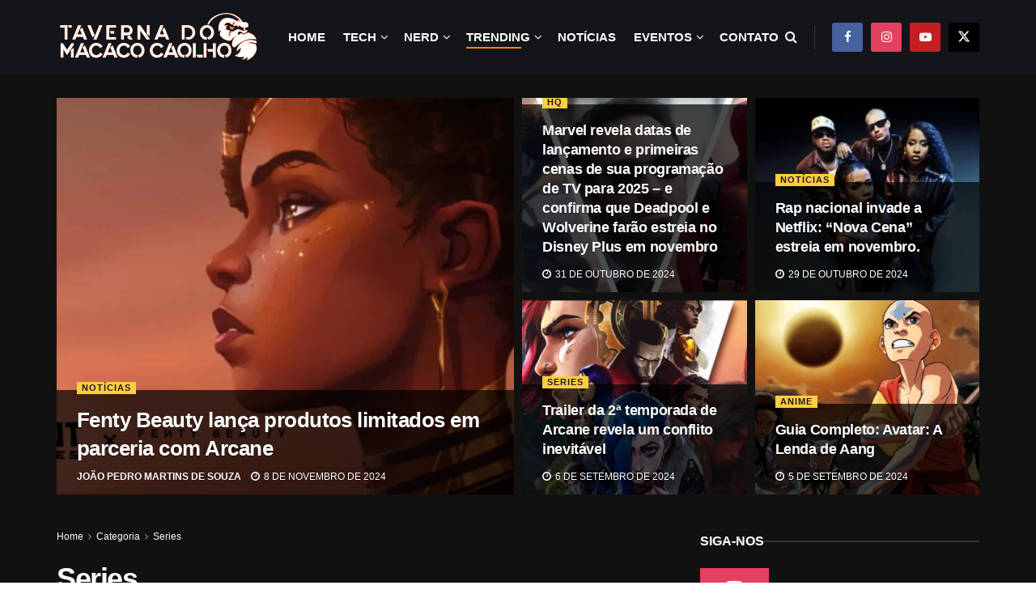

--- FILE ---
content_type: text/html; charset=UTF-8
request_url: https://tmcaolho.com.br/category/series/
body_size: 35489
content:
<!doctype html>
<!--[if lt IE 7]><html class="no-js lt-ie9 lt-ie8 lt-ie7" lang="pt-BR"> <![endif]-->
<!--[if IE 7]><html class="no-js lt-ie9 lt-ie8" lang="pt-BR"> <![endif]-->
<!--[if IE 8]><html class="no-js lt-ie9" lang="pt-BR"> <![endif]-->
<!--[if IE 9]><html class="no-js lt-ie10" lang="pt-BR"> <![endif]-->
<!--[if gt IE 8]><!--><html class="no-js" lang="pt-BR"> <!--<![endif]--><head><link data-optimized="2" rel="stylesheet" href="https://tmcaolho.com.br/wp-content/litespeed/css/58abf6a5026ca1022005bb1c686eba27.css?ver=ad525" /><script data-no-optimize="1">var litespeed_docref=sessionStorage.getItem("litespeed_docref");litespeed_docref&&(Object.defineProperty(document,"referrer",{get:function(){return litespeed_docref}}),sessionStorage.removeItem("litespeed_docref"));</script> <meta http-equiv="Content-Type" content="text/html; charset=UTF-8" /><meta name='viewport' content='width=device-width, initial-scale=1, user-scalable=yes' /><link rel="profile" href="https://gmpg.org/xfn/11" /><link rel="pingback" href="https://tmcaolho.com.br/xmlrpc.php" /> <script type="litespeed/javascript">(()=>{var e={};e.g=function(){if("object"==typeof globalThis)return globalThis;try{return this||new Function("return this")()}catch(e){if("object"==typeof window)return window}}(),function({ampUrl:n,isCustomizePreview:t,isAmpDevMode:r,noampQueryVarName:o,noampQueryVarValue:s,disabledStorageKey:i,mobileUserAgents:a,regexRegex:c}){if("undefined"==typeof sessionStorage)return;const d=new RegExp(c);if(!a.some((e=>{const n=e.match(d);return!(!n||!new RegExp(n[1],n[2]).test(navigator.userAgent))||navigator.userAgent.includes(e)})))return;e.g.addEventListener("DOMContentLiteSpeedLoaded",(()=>{const e=document.getElementById("amp-mobile-version-switcher");if(!e)return;e.hidden=!1;const n=e.querySelector("a[href]");n&&n.addEventListener("click",(()=>{sessionStorage.removeItem(i)}))}));const g=r&&["paired-browsing-non-amp","paired-browsing-amp"].includes(window.name);if(sessionStorage.getItem(i)||t||g)return;const u=new URL(location.href),m=new URL(n);m.hash=u.hash,u.searchParams.has(o)&&s===u.searchParams.get(o)?sessionStorage.setItem(i,"1"):m.href!==u.href&&(window.stop(),location.replace(m.href))}({"ampUrl":"https:\/\/tmcaolho.com.br\/category\/series\/?amp=1","noampQueryVarName":"noamp","noampQueryVarValue":"mobile","disabledStorageKey":"amp_mobile_redirect_disabled","mobileUserAgents":["Mobile","Android","Silk\/","Kindle","BlackBerry","Opera Mini","Opera Mobi"],"regexRegex":"^\\\/((?:.|\\n)+)\\\/([i]*)$","isCustomizePreview":!1,"isAmpDevMode":!1})})()</script> <meta name='robots' content='index, follow, max-image-preview:large, max-snippet:-1, max-video-preview:-1' /><meta property="og:type" content="website"><meta property="og:title" content="Fenty Beauty lança produtos limitados em parceria com  Arcane"><meta property="og:site_name" content="Taverna do Macaco Caolho"><meta property="og:description" content="A marca da renomada artista pop, Rihanna, se uniu à Riot Games para lançar um conjunto de produtos que referenciam"><meta property="og:url" content="https://tmcaolho.com.br/category/series"><meta property="og:locale" content="pt_BR"><meta property="og:image" content="https://tmcaolho.com.br/wp-content/uploads/2024/11/WiiXGaOU5F3qCg5lWueO3IIh_J-IrR54GTDsU0SI1X4.webp"><meta property="og:image:height" content="899"><meta property="og:image:width" content="1600"><meta name="twitter:card" content="summary"><meta name="twitter:url" content="https://tmcaolho.com.br/category/series"><meta name="twitter:title" content="Fenty Beauty lança produtos limitados em parceria com  Arcane"><meta name="twitter:description" content="A marca da renomada artista pop, Rihanna, se uniu à Riot Games para lançar um conjunto de produtos que referenciam"><meta name="twitter:image" content="https://tmcaolho.com.br/wp-content/uploads/2024/11/WiiXGaOU5F3qCg5lWueO3IIh_J-IrR54GTDsU0SI1X4.webp"><meta name="twitter:image:width" content="1600"><meta name="twitter:image:height" content="899"><meta name="twitter:site" content="https://twitter.com/TmCaolho"> <script type="litespeed/javascript">var jnews_ajax_url='/?ajax-request=jnews'</script> <script type="litespeed/javascript">window.jnews=window.jnews||{},window.jnews.library=window.jnews.library||{},window.jnews.library=function(){"use strict";var e=this;e.win=window,e.doc=document,e.noop=function(){},e.globalBody=e.doc.getElementsByTagName("body")[0],e.globalBody=e.globalBody?e.globalBody:e.doc,e.win.jnewsDataStorage=e.win.jnewsDataStorage||{_storage:new WeakMap,put:function(e,t,n){this._storage.has(e)||this._storage.set(e,new Map),this._storage.get(e).set(t,n)},get:function(e,t){return this._storage.get(e).get(t)},has:function(e,t){return this._storage.has(e)&&this._storage.get(e).has(t)},remove:function(e,t){var n=this._storage.get(e).delete(t);return 0===!this._storage.get(e).size&&this._storage.delete(e),n}},e.windowWidth=function(){return e.win.innerWidth||e.docEl.clientWidth||e.globalBody.clientWidth},e.windowHeight=function(){return e.win.innerHeight||e.docEl.clientHeight||e.globalBody.clientHeight},e.requestAnimationFrame=e.win.requestAnimationFrame||e.win.webkitRequestAnimationFrame||e.win.mozRequestAnimationFrame||e.win.msRequestAnimationFrame||window.oRequestAnimationFrame||function(e){return setTimeout(e,1e3/60)},e.cancelAnimationFrame=e.win.cancelAnimationFrame||e.win.webkitCancelAnimationFrame||e.win.webkitCancelRequestAnimationFrame||e.win.mozCancelAnimationFrame||e.win.msCancelRequestAnimationFrame||e.win.oCancelRequestAnimationFrame||function(e){clearTimeout(e)},e.classListSupport="classList"in document.createElement("_"),e.hasClass=e.classListSupport?function(e,t){return e.classList.contains(t)}:function(e,t){return e.className.indexOf(t)>=0},e.addClass=e.classListSupport?function(t,n){e.hasClass(t,n)||t.classList.add(n)}:function(t,n){e.hasClass(t,n)||(t.className+=" "+n)},e.removeClass=e.classListSupport?function(t,n){e.hasClass(t,n)&&t.classList.remove(n)}:function(t,n){e.hasClass(t,n)&&(t.className=t.className.replace(n,""))},e.objKeys=function(e){var t=[];for(var n in e)Object.prototype.hasOwnProperty.call(e,n)&&t.push(n);return t},e.isObjectSame=function(e,t){var n=!0;return JSON.stringify(e)!==JSON.stringify(t)&&(n=!1),n},e.extend=function(){for(var e,t,n,o=arguments[0]||{},i=1,a=arguments.length;i<a;i++)if(null!==(e=arguments[i]))for(t in e)o!==(n=e[t])&&void 0!==n&&(o[t]=n);return o},e.dataStorage=e.win.jnewsDataStorage,e.isVisible=function(e){return 0!==e.offsetWidth&&0!==e.offsetHeight||e.getBoundingClientRect().length},e.getHeight=function(e){return e.offsetHeight||e.clientHeight||e.getBoundingClientRect().height},e.getWidth=function(e){return e.offsetWidth||e.clientWidth||e.getBoundingClientRect().width},e.supportsPassive=!1;try{var t=Object.defineProperty({},"passive",{get:function(){e.supportsPassive=!0}});"createEvent"in e.doc?e.win.addEventListener("test",null,t):"fireEvent"in e.doc&&e.win.attachEvent("test",null)}catch(e){}e.passiveOption=!!e.supportsPassive&&{passive:!0},e.setStorage=function(e,t){e="jnews-"+e;var n={expired:Math.floor(((new Date).getTime()+432e5)/1e3)};t=Object.assign(n,t);localStorage.setItem(e,JSON.stringify(t))},e.getStorage=function(e){e="jnews-"+e;var t=localStorage.getItem(e);return null!==t&&0<t.length?JSON.parse(localStorage.getItem(e)):{}},e.expiredStorage=function(){var t,n="jnews-";for(var o in localStorage)o.indexOf(n)>-1&&"undefined"!==(t=e.getStorage(o.replace(n,""))).expired&&t.expired<Math.floor((new Date).getTime()/1e3)&&localStorage.removeItem(o)},e.addEvents=function(t,n,o){for(var i in n){var a=["touchstart","touchmove"].indexOf(i)>=0&&!o&&e.passiveOption;"createEvent"in e.doc?t.addEventListener(i,n[i],a):"fireEvent"in e.doc&&t.attachEvent("on"+i,n[i])}},e.removeEvents=function(t,n){for(var o in n)"createEvent"in e.doc?t.removeEventListener(o,n[o]):"fireEvent"in e.doc&&t.detachEvent("on"+o,n[o])},e.triggerEvents=function(t,n,o){var i;o=o||{detail:null};return"createEvent"in e.doc?(!(i=e.doc.createEvent("CustomEvent")||new CustomEvent(n)).initCustomEvent||i.initCustomEvent(n,!0,!1,o),void t.dispatchEvent(i)):"fireEvent"in e.doc?((i=e.doc.createEventObject()).eventType=n,void t.fireEvent("on"+i.eventType,i)):void 0},e.getParents=function(t,n){void 0===n&&(n=e.doc);for(var o=[],i=t.parentNode,a=!1;!a;)if(i){var r=i;r.querySelectorAll(n).length?a=!0:(o.push(r),i=r.parentNode)}else o=[],a=!0;return o},e.forEach=function(e,t,n){for(var o=0,i=e.length;o<i;o++)t.call(n,e[o],o)},e.getText=function(e){return e.innerText||e.textContent},e.setText=function(e,t){var n="object"==typeof t?t.innerText||t.textContent:t;e.innerText&&(e.innerText=n),e.textContent&&(e.textContent=n)},e.httpBuildQuery=function(t){return e.objKeys(t).reduce(function t(n){var o=arguments.length>1&&void 0!==arguments[1]?arguments[1]:null;return function(i,a){var r=n[a];a=encodeURIComponent(a);var s=o?"".concat(o,"[").concat(a,"]"):a;return null==r||"function"==typeof r?(i.push("".concat(s,"=")),i):["number","boolean","string"].includes(typeof r)?(i.push("".concat(s,"=").concat(encodeURIComponent(r))),i):(i.push(e.objKeys(r).reduce(t(r,s),[]).join("&")),i)}}(t),[]).join("&")},e.get=function(t,n,o,i){return o="function"==typeof o?o:e.noop,e.ajax("GET",t,n,o,i)},e.post=function(t,n,o,i){return o="function"==typeof o?o:e.noop,e.ajax("POST",t,n,o,i)},e.ajax=function(t,n,o,i,a){var r=new XMLHttpRequest,s=n,c=e.httpBuildQuery(o);if(t=-1!=["GET","POST"].indexOf(t)?t:"GET",r.open(t,s+("GET"==t?"?"+c:""),!0),"POST"==t&&r.setRequestHeader("Content-type","application/x-www-form-urlencoded"),r.setRequestHeader("X-Requested-With","XMLHttpRequest"),r.onreadystatechange=function(){4===r.readyState&&200<=r.status&&300>r.status&&"function"==typeof i&&i.call(void 0,r.response)},void 0!==a&&!a){return{xhr:r,send:function(){r.send("POST"==t?c:null)}}}return r.send("POST"==t?c:null),{xhr:r}},e.scrollTo=function(t,n,o){function i(e,t,n){this.start=this.position(),this.change=e-this.start,this.currentTime=0,this.increment=20,this.duration=void 0===n?500:n,this.callback=t,this.finish=!1,this.animateScroll()}return Math.easeInOutQuad=function(e,t,n,o){return(e/=o/2)<1?n/2*e*e+t:-n/2*(--e*(e-2)-1)+t},i.prototype.stop=function(){this.finish=!0},i.prototype.move=function(t){e.doc.documentElement.scrollTop=t,e.globalBody.parentNode.scrollTop=t,e.globalBody.scrollTop=t},i.prototype.position=function(){return e.doc.documentElement.scrollTop||e.globalBody.parentNode.scrollTop||e.globalBody.scrollTop},i.prototype.animateScroll=function(){this.currentTime+=this.increment;var t=Math.easeInOutQuad(this.currentTime,this.start,this.change,this.duration);this.move(t),this.currentTime<this.duration&&!this.finish?e.requestAnimationFrame.call(e.win,this.animateScroll.bind(this)):this.callback&&"function"==typeof this.callback&&this.callback()},new i(t,n,o)},e.unwrap=function(t){var n,o=t;e.forEach(t,(function(e,t){n?n+=e:n=e})),o.replaceWith(n)},e.performance={start:function(e){performance.mark(e+"Start")},stop:function(e){performance.mark(e+"End"),performance.measure(e,e+"Start",e+"End")}},e.fps=function(){var t=0,n=0,o=0;!function(){var i=t=0,a=0,r=0,s=document.getElementById("fpsTable"),c=function(t){void 0===document.getElementsByTagName("body")[0]?e.requestAnimationFrame.call(e.win,(function(){c(t)})):document.getElementsByTagName("body")[0].appendChild(t)};null===s&&((s=document.createElement("div")).style.position="fixed",s.style.top="120px",s.style.left="10px",s.style.width="100px",s.style.height="20px",s.style.border="1px solid black",s.style.fontSize="11px",s.style.zIndex="100000",s.style.backgroundColor="white",s.id="fpsTable",c(s));var l=function(){o++,n=Date.now(),(a=(o/(r=(n-t)/1e3)).toPrecision(2))!=i&&(i=a,s.innerHTML=i+"fps"),1<r&&(t=n,o=0),e.requestAnimationFrame.call(e.win,l)};l()}()},e.instr=function(e,t){for(var n=0;n<t.length;n++)if(-1!==e.toLowerCase().indexOf(t[n].toLowerCase()))return!0},e.winLoad=function(t,n){function o(o){if("complete"===e.doc.readyState||"interactive"===e.doc.readyState)return!o||n?setTimeout(t,n||1):t(o),1}o()||e.addEvents(e.win,{load:o})},e.docReady=function(t,n){function o(o){if("complete"===e.doc.readyState||"interactive"===e.doc.readyState)return!o||n?setTimeout(t,n||1):t(o),1}o()||e.addEvents(e.doc,{DOMContentLiteSpeedLoaded:o})},e.fireOnce=function(){e.docReady((function(){e.assets=e.assets||[],e.assets.length&&(e.boot(),e.load_assets())}),50)},e.boot=function(){e.length&&e.doc.querySelectorAll("style[media]").forEach((function(e){"not all"==e.getAttribute("media")&&e.removeAttribute("media")}))},e.create_js=function(t,n){var o=e.doc.createElement("script");switch(o.setAttribute("src",t),n){case"defer":o.setAttribute("defer",!0);break;case"async":o.setAttribute("async",!0);break;case"deferasync":o.setAttribute("defer",!0),o.setAttribute("async",!0)}e.globalBody.appendChild(o)},e.load_assets=function(){"object"==typeof e.assets&&e.forEach(e.assets.slice(0),(function(t,n){var o="";t.defer&&(o+="defer"),t.async&&(o+="async"),e.create_js(t.url,o);var i=e.assets.indexOf(t);i>-1&&e.assets.splice(i,1)})),e.assets=jnewsoption.au_scripts=window.jnewsads=[]},e.setCookie=function(e,t,n){var o="";if(n){var i=new Date;i.setTime(i.getTime()+24*n*60*60*1e3),o="; expires="+i.toUTCString()}document.cookie=e+"="+(t||"")+o+"; path=/"},e.getCookie=function(e){for(var t=e+"=",n=document.cookie.split(";"),o=0;o<n.length;o++){for(var i=n[o];" "==i.charAt(0);)i=i.substring(1,i.length);if(0==i.indexOf(t))return i.substring(t.length,i.length)}return null},e.eraseCookie=function(e){document.cookie=e+"=; Path=/; Expires=Thu, 01 Jan 1970 00:00:01 GMT;"},e.docReady((function(){e.globalBody=e.globalBody==e.doc?e.doc.getElementsByTagName("body")[0]:e.globalBody,e.globalBody=e.globalBody?e.globalBody:e.doc})),e.winLoad((function(){e.winLoad((function(){var t=!1;if(void 0!==window.jnewsadmin)if(void 0!==window.file_version_checker){var n=e.objKeys(window.file_version_checker);n.length?n.forEach((function(e){t||"10.0.4"===window.file_version_checker[e]||(t=!0)})):t=!0}else t=!0;t&&(window.jnewsHelper.getMessage(),window.jnewsHelper.getNotice())}),2500)}))},window.jnews.library=new window.jnews.library</script> <script id="google_gtagjs-js-consent-mode-data-layer" type="litespeed/javascript">window.dataLayer=window.dataLayer||[];function gtag(){dataLayer.push(arguments)}
gtag('consent','default',{"ad_personalization":"denied","ad_storage":"denied","ad_user_data":"denied","analytics_storage":"denied","functionality_storage":"denied","security_storage":"denied","personalization_storage":"denied","region":["AT","BE","BG","CH","CY","CZ","DE","DK","EE","ES","FI","FR","GB","GR","HR","HU","IE","IS","IT","LI","LT","LU","LV","MT","NL","NO","PL","PT","RO","SE","SI","SK"],"wait_for_update":500});window._googlesitekitConsentCategoryMap={"statistics":["analytics_storage"],"marketing":["ad_storage","ad_user_data","ad_personalization"],"functional":["functionality_storage","security_storage"],"preferences":["personalization_storage"]};window._googlesitekitConsents={"ad_personalization":"denied","ad_storage":"denied","ad_user_data":"denied","analytics_storage":"denied","functionality_storage":"denied","security_storage":"denied","personalization_storage":"denied","region":["AT","BE","BG","CH","CY","CZ","DE","DK","EE","ES","FI","FR","GB","GR","HR","HU","IE","IS","IT","LI","LT","LU","LV","MT","NL","NO","PL","PT","RO","SE","SI","SK"],"wait_for_update":500}</script> <title>Arquivos Series - Taverna do Macaco Caolho</title><link rel="canonical" href="https://tmcaolho.com.br/category/series/" /><link rel="next" href="https://tmcaolho.com.br/category/series/page/2/" /><meta property="og:locale" content="pt_BR" /><meta property="og:type" content="article" /><meta property="og:title" content="Arquivos Series - Taverna do Macaco Caolho" /><meta property="og:url" content="https://tmcaolho.com.br/category/series/" /><meta property="og:site_name" content="Taverna do Macaco Caolho" /><meta name="twitter:card" content="summary_large_image" /><meta name="twitter:site" content="@tmcaolho" /> <script type="application/ld+json" class="yoast-schema-graph">{"@context":"https://schema.org","@graph":[{"@type":"CollectionPage","@id":"https://tmcaolho.com.br/category/series/","url":"https://tmcaolho.com.br/category/series/","name":"Arquivos Series - Taverna do Macaco Caolho","isPartOf":{"@id":"https://tmcaolho.com.br/#website"},"primaryImageOfPage":{"@id":"https://tmcaolho.com.br/category/series/#primaryimage"},"image":{"@id":"https://tmcaolho.com.br/category/series/#primaryimage"},"thumbnailUrl":"https://tmcaolho.com.br/wp-content/uploads/2024/11/WiiXGaOU5F3qCg5lWueO3IIh_J-IrR54GTDsU0SI1X4.webp","breadcrumb":{"@id":"https://tmcaolho.com.br/category/series/#breadcrumb"},"inLanguage":"pt-BR"},{"@type":"ImageObject","inLanguage":"pt-BR","@id":"https://tmcaolho.com.br/category/series/#primaryimage","url":"https://tmcaolho.com.br/wp-content/uploads/2024/11/WiiXGaOU5F3qCg5lWueO3IIh_J-IrR54GTDsU0SI1X4.webp","contentUrl":"https://tmcaolho.com.br/wp-content/uploads/2024/11/WiiXGaOU5F3qCg5lWueO3IIh_J-IrR54GTDsU0SI1X4.webp","width":1600,"height":899},{"@type":"BreadcrumbList","@id":"https://tmcaolho.com.br/category/series/#breadcrumb","itemListElement":[{"@type":"ListItem","position":1,"name":"Início","item":"https://tmcaolho.com.br/"},{"@type":"ListItem","position":2,"name":"Series"}]},{"@type":"WebSite","@id":"https://tmcaolho.com.br/#website","url":"https://tmcaolho.com.br/","name":"Taverna do Macaco Caolho","description":"Melhor boteco para ficar informado","publisher":{"@id":"https://tmcaolho.com.br/#organization"},"potentialAction":[{"@type":"SearchAction","target":{"@type":"EntryPoint","urlTemplate":"https://tmcaolho.com.br/?s={search_term_string}"},"query-input":{"@type":"PropertyValueSpecification","valueRequired":true,"valueName":"search_term_string"}}],"inLanguage":"pt-BR"},{"@type":"Organization","@id":"https://tmcaolho.com.br/#organization","name":"Taverna do Macaco Caolho","url":"https://tmcaolho.com.br/","logo":{"@type":"ImageObject","inLanguage":"pt-BR","@id":"https://tmcaolho.com.br/#/schema/logo/image/","url":"https://tmcaolho.com.br/wp-content/uploads/2023/02/id-site2-1.png","contentUrl":"https://tmcaolho.com.br/wp-content/uploads/2023/02/id-site2-1.png","width":307,"height":307,"caption":"Taverna do Macaco Caolho"},"image":{"@id":"https://tmcaolho.com.br/#/schema/logo/image/"},"sameAs":["https://www.facebook.com/tmcaolho","https://x.com/tmcaolho","https://www.instagram.com/tmcaolho"]}]}</script> <link rel='dns-prefetch' href='//www.googletagmanager.com' /><link rel='dns-prefetch' href='//fonts.googleapis.com' /><link rel='dns-prefetch' href='//pagead2.googlesyndication.com' /><link rel='dns-prefetch' href='//fundingchoicesmessages.google.com' /><link rel='preconnect' href='https://fonts.gstatic.com' /><link rel="alternate" type="application/rss+xml" title="Feed para Taverna do Macaco Caolho &raquo;" href="https://tmcaolho.com.br/feed/" /><link rel="alternate" type="application/rss+xml" title="Feed de comentários para Taverna do Macaco Caolho &raquo;" href="https://tmcaolho.com.br/comments/feed/" /><link rel="alternate" type="application/rss+xml" title="Feed de categoria para Taverna do Macaco Caolho &raquo; Series" href="https://tmcaolho.com.br/category/series/feed/" /><style id='wp-img-auto-sizes-contain-inline-css' type='text/css'>img:is([sizes=auto i],[sizes^="auto," i]){contain-intrinsic-size:3000px 1500px}
/*# sourceURL=wp-img-auto-sizes-contain-inline-css */</style><style id='classic-theme-styles-inline-css' type='text/css'>/*! This file is auto-generated */
.wp-block-button__link{color:#fff;background-color:#32373c;border-radius:9999px;box-shadow:none;text-decoration:none;padding:calc(.667em + 2px) calc(1.333em + 2px);font-size:1.125em}.wp-block-file__button{background:#32373c;color:#fff;text-decoration:none}
/*# sourceURL=/wp-includes/css/classic-themes.min.css */</style><style id='global-styles-inline-css' type='text/css'>:root{--wp--preset--aspect-ratio--square: 1;--wp--preset--aspect-ratio--4-3: 4/3;--wp--preset--aspect-ratio--3-4: 3/4;--wp--preset--aspect-ratio--3-2: 3/2;--wp--preset--aspect-ratio--2-3: 2/3;--wp--preset--aspect-ratio--16-9: 16/9;--wp--preset--aspect-ratio--9-16: 9/16;--wp--preset--color--black: #000000;--wp--preset--color--cyan-bluish-gray: #abb8c3;--wp--preset--color--white: #ffffff;--wp--preset--color--pale-pink: #f78da7;--wp--preset--color--vivid-red: #cf2e2e;--wp--preset--color--luminous-vivid-orange: #ff6900;--wp--preset--color--luminous-vivid-amber: #fcb900;--wp--preset--color--light-green-cyan: #7bdcb5;--wp--preset--color--vivid-green-cyan: #00d084;--wp--preset--color--pale-cyan-blue: #8ed1fc;--wp--preset--color--vivid-cyan-blue: #0693e3;--wp--preset--color--vivid-purple: #9b51e0;--wp--preset--gradient--vivid-cyan-blue-to-vivid-purple: linear-gradient(135deg,rgb(6,147,227) 0%,rgb(155,81,224) 100%);--wp--preset--gradient--light-green-cyan-to-vivid-green-cyan: linear-gradient(135deg,rgb(122,220,180) 0%,rgb(0,208,130) 100%);--wp--preset--gradient--luminous-vivid-amber-to-luminous-vivid-orange: linear-gradient(135deg,rgb(252,185,0) 0%,rgb(255,105,0) 100%);--wp--preset--gradient--luminous-vivid-orange-to-vivid-red: linear-gradient(135deg,rgb(255,105,0) 0%,rgb(207,46,46) 100%);--wp--preset--gradient--very-light-gray-to-cyan-bluish-gray: linear-gradient(135deg,rgb(238,238,238) 0%,rgb(169,184,195) 100%);--wp--preset--gradient--cool-to-warm-spectrum: linear-gradient(135deg,rgb(74,234,220) 0%,rgb(151,120,209) 20%,rgb(207,42,186) 40%,rgb(238,44,130) 60%,rgb(251,105,98) 80%,rgb(254,248,76) 100%);--wp--preset--gradient--blush-light-purple: linear-gradient(135deg,rgb(255,206,236) 0%,rgb(152,150,240) 100%);--wp--preset--gradient--blush-bordeaux: linear-gradient(135deg,rgb(254,205,165) 0%,rgb(254,45,45) 50%,rgb(107,0,62) 100%);--wp--preset--gradient--luminous-dusk: linear-gradient(135deg,rgb(255,203,112) 0%,rgb(199,81,192) 50%,rgb(65,88,208) 100%);--wp--preset--gradient--pale-ocean: linear-gradient(135deg,rgb(255,245,203) 0%,rgb(182,227,212) 50%,rgb(51,167,181) 100%);--wp--preset--gradient--electric-grass: linear-gradient(135deg,rgb(202,248,128) 0%,rgb(113,206,126) 100%);--wp--preset--gradient--midnight: linear-gradient(135deg,rgb(2,3,129) 0%,rgb(40,116,252) 100%);--wp--preset--font-size--small: 13px;--wp--preset--font-size--medium: 20px;--wp--preset--font-size--large: 36px;--wp--preset--font-size--x-large: 42px;--wp--preset--spacing--20: 0.44rem;--wp--preset--spacing--30: 0.67rem;--wp--preset--spacing--40: 1rem;--wp--preset--spacing--50: 1.5rem;--wp--preset--spacing--60: 2.25rem;--wp--preset--spacing--70: 3.38rem;--wp--preset--spacing--80: 5.06rem;--wp--preset--shadow--natural: 6px 6px 9px rgba(0, 0, 0, 0.2);--wp--preset--shadow--deep: 12px 12px 50px rgba(0, 0, 0, 0.4);--wp--preset--shadow--sharp: 6px 6px 0px rgba(0, 0, 0, 0.2);--wp--preset--shadow--outlined: 6px 6px 0px -3px rgb(255, 255, 255), 6px 6px rgb(0, 0, 0);--wp--preset--shadow--crisp: 6px 6px 0px rgb(0, 0, 0);}:where(.is-layout-flex){gap: 0.5em;}:where(.is-layout-grid){gap: 0.5em;}body .is-layout-flex{display: flex;}.is-layout-flex{flex-wrap: wrap;align-items: center;}.is-layout-flex > :is(*, div){margin: 0;}body .is-layout-grid{display: grid;}.is-layout-grid > :is(*, div){margin: 0;}:where(.wp-block-columns.is-layout-flex){gap: 2em;}:where(.wp-block-columns.is-layout-grid){gap: 2em;}:where(.wp-block-post-template.is-layout-flex){gap: 1.25em;}:where(.wp-block-post-template.is-layout-grid){gap: 1.25em;}.has-black-color{color: var(--wp--preset--color--black) !important;}.has-cyan-bluish-gray-color{color: var(--wp--preset--color--cyan-bluish-gray) !important;}.has-white-color{color: var(--wp--preset--color--white) !important;}.has-pale-pink-color{color: var(--wp--preset--color--pale-pink) !important;}.has-vivid-red-color{color: var(--wp--preset--color--vivid-red) !important;}.has-luminous-vivid-orange-color{color: var(--wp--preset--color--luminous-vivid-orange) !important;}.has-luminous-vivid-amber-color{color: var(--wp--preset--color--luminous-vivid-amber) !important;}.has-light-green-cyan-color{color: var(--wp--preset--color--light-green-cyan) !important;}.has-vivid-green-cyan-color{color: var(--wp--preset--color--vivid-green-cyan) !important;}.has-pale-cyan-blue-color{color: var(--wp--preset--color--pale-cyan-blue) !important;}.has-vivid-cyan-blue-color{color: var(--wp--preset--color--vivid-cyan-blue) !important;}.has-vivid-purple-color{color: var(--wp--preset--color--vivid-purple) !important;}.has-black-background-color{background-color: var(--wp--preset--color--black) !important;}.has-cyan-bluish-gray-background-color{background-color: var(--wp--preset--color--cyan-bluish-gray) !important;}.has-white-background-color{background-color: var(--wp--preset--color--white) !important;}.has-pale-pink-background-color{background-color: var(--wp--preset--color--pale-pink) !important;}.has-vivid-red-background-color{background-color: var(--wp--preset--color--vivid-red) !important;}.has-luminous-vivid-orange-background-color{background-color: var(--wp--preset--color--luminous-vivid-orange) !important;}.has-luminous-vivid-amber-background-color{background-color: var(--wp--preset--color--luminous-vivid-amber) !important;}.has-light-green-cyan-background-color{background-color: var(--wp--preset--color--light-green-cyan) !important;}.has-vivid-green-cyan-background-color{background-color: var(--wp--preset--color--vivid-green-cyan) !important;}.has-pale-cyan-blue-background-color{background-color: var(--wp--preset--color--pale-cyan-blue) !important;}.has-vivid-cyan-blue-background-color{background-color: var(--wp--preset--color--vivid-cyan-blue) !important;}.has-vivid-purple-background-color{background-color: var(--wp--preset--color--vivid-purple) !important;}.has-black-border-color{border-color: var(--wp--preset--color--black) !important;}.has-cyan-bluish-gray-border-color{border-color: var(--wp--preset--color--cyan-bluish-gray) !important;}.has-white-border-color{border-color: var(--wp--preset--color--white) !important;}.has-pale-pink-border-color{border-color: var(--wp--preset--color--pale-pink) !important;}.has-vivid-red-border-color{border-color: var(--wp--preset--color--vivid-red) !important;}.has-luminous-vivid-orange-border-color{border-color: var(--wp--preset--color--luminous-vivid-orange) !important;}.has-luminous-vivid-amber-border-color{border-color: var(--wp--preset--color--luminous-vivid-amber) !important;}.has-light-green-cyan-border-color{border-color: var(--wp--preset--color--light-green-cyan) !important;}.has-vivid-green-cyan-border-color{border-color: var(--wp--preset--color--vivid-green-cyan) !important;}.has-pale-cyan-blue-border-color{border-color: var(--wp--preset--color--pale-cyan-blue) !important;}.has-vivid-cyan-blue-border-color{border-color: var(--wp--preset--color--vivid-cyan-blue) !important;}.has-vivid-purple-border-color{border-color: var(--wp--preset--color--vivid-purple) !important;}.has-vivid-cyan-blue-to-vivid-purple-gradient-background{background: var(--wp--preset--gradient--vivid-cyan-blue-to-vivid-purple) !important;}.has-light-green-cyan-to-vivid-green-cyan-gradient-background{background: var(--wp--preset--gradient--light-green-cyan-to-vivid-green-cyan) !important;}.has-luminous-vivid-amber-to-luminous-vivid-orange-gradient-background{background: var(--wp--preset--gradient--luminous-vivid-amber-to-luminous-vivid-orange) !important;}.has-luminous-vivid-orange-to-vivid-red-gradient-background{background: var(--wp--preset--gradient--luminous-vivid-orange-to-vivid-red) !important;}.has-very-light-gray-to-cyan-bluish-gray-gradient-background{background: var(--wp--preset--gradient--very-light-gray-to-cyan-bluish-gray) !important;}.has-cool-to-warm-spectrum-gradient-background{background: var(--wp--preset--gradient--cool-to-warm-spectrum) !important;}.has-blush-light-purple-gradient-background{background: var(--wp--preset--gradient--blush-light-purple) !important;}.has-blush-bordeaux-gradient-background{background: var(--wp--preset--gradient--blush-bordeaux) !important;}.has-luminous-dusk-gradient-background{background: var(--wp--preset--gradient--luminous-dusk) !important;}.has-pale-ocean-gradient-background{background: var(--wp--preset--gradient--pale-ocean) !important;}.has-electric-grass-gradient-background{background: var(--wp--preset--gradient--electric-grass) !important;}.has-midnight-gradient-background{background: var(--wp--preset--gradient--midnight) !important;}.has-small-font-size{font-size: var(--wp--preset--font-size--small) !important;}.has-medium-font-size{font-size: var(--wp--preset--font-size--medium) !important;}.has-large-font-size{font-size: var(--wp--preset--font-size--large) !important;}.has-x-large-font-size{font-size: var(--wp--preset--font-size--x-large) !important;}
:where(.wp-block-post-template.is-layout-flex){gap: 1.25em;}:where(.wp-block-post-template.is-layout-grid){gap: 1.25em;}
:where(.wp-block-term-template.is-layout-flex){gap: 1.25em;}:where(.wp-block-term-template.is-layout-grid){gap: 1.25em;}
:where(.wp-block-columns.is-layout-flex){gap: 2em;}:where(.wp-block-columns.is-layout-grid){gap: 2em;}
:root :where(.wp-block-pullquote){font-size: 1.5em;line-height: 1.6;}
/*# sourceURL=global-styles-inline-css */</style> <script type="litespeed/javascript" data-src="https://tmcaolho.com.br/wp-includes/js/jquery/jquery.min.js" id="jquery-core-js"></script>  <script type="litespeed/javascript" data-src="https://www.googletagmanager.com/gtag/js?id=GT-KTTT9DS" id="google_gtagjs-js"></script> <script id="google_gtagjs-js-after" type="litespeed/javascript">window.dataLayer=window.dataLayer||[];function gtag(){dataLayer.push(arguments)}
gtag("set","linker",{"domains":["tmcaolho.com.br"]});gtag("js",new Date());gtag("set","developer_id.dZTNiMT",!0);gtag("config","GT-KTTT9DS");gtag("config","AW-151470305");window._googlesitekit=window._googlesitekit||{};window._googlesitekit.throttledEvents=[];window._googlesitekit.gtagEvent=(name,data)=>{var key=JSON.stringify({name,data});if(!!window._googlesitekit.throttledEvents[key]){return}window._googlesitekit.throttledEvents[key]=!0;setTimeout(()=>{delete window._googlesitekit.throttledEvents[key]},5);gtag("event",name,{...data,event_source:"site-kit"})}</script> <link rel="https://api.w.org/" href="https://tmcaolho.com.br/wp-json/" /><link rel="alternate" title="JSON" type="application/json" href="https://tmcaolho.com.br/wp-json/wp/v2/categories/251" /> <script type="litespeed/javascript" data-src="https://pagead2.googlesyndication.com/pagead/js/adsbygoogle.js?client=ca-pub-5256359634314501"
     crossorigin="anonymous"></script> <meta name="google-site-verification" content="YsZPALwBm_U43l3Ce830yXY8Jn5F5KnCl5QECIDLkkk" /><meta name="generator" content="Site Kit by Google 1.170.0" /><meta name="generator" content="performance-lab 4.0.1; plugins: "><link rel="alternate" type="text/html" media="only screen and (max-width: 640px)" href="https://tmcaolho.com.br/category/series/?amp=1"><meta name="google-adsense-platform-account" content="ca-host-pub-2644536267352236"><meta name="google-adsense-platform-domain" content="sitekit.withgoogle.com"><meta name="generator" content="Elementor 3.34.2; features: additional_custom_breakpoints; settings: css_print_method-external, google_font-enabled, font_display-auto"><style type="text/css">.recentcomments a{display:inline !important;padding:0 !important;margin:0 !important;}</style><style>.e-con.e-parent:nth-of-type(n+4):not(.e-lazyloaded):not(.e-no-lazyload),
				.e-con.e-parent:nth-of-type(n+4):not(.e-lazyloaded):not(.e-no-lazyload) * {
					background-image: none !important;
				}
				@media screen and (max-height: 1024px) {
					.e-con.e-parent:nth-of-type(n+3):not(.e-lazyloaded):not(.e-no-lazyload),
					.e-con.e-parent:nth-of-type(n+3):not(.e-lazyloaded):not(.e-no-lazyload) * {
						background-image: none !important;
					}
				}
				@media screen and (max-height: 640px) {
					.e-con.e-parent:nth-of-type(n+2):not(.e-lazyloaded):not(.e-no-lazyload),
					.e-con.e-parent:nth-of-type(n+2):not(.e-lazyloaded):not(.e-no-lazyload) * {
						background-image: none !important;
					}
				}</style><link rel="amphtml" href="https://tmcaolho.com.br/category/series/?amp=1">
 <script="async" type="litespeed/javascript" data-src="https://pagead2.googlesyndication.com/pagead/js/adsbygoogle.js?client=ca-pub-5256359634314501&amp;host=ca-host-pub-2644536267352236" crossorigin="anonymous"></script>  <script type="litespeed/javascript" data-src="https://fundingchoicesmessages.google.com/i/pub-5256359634314501?ers=1" nonce="G4sI2zCF0mmLMnJxCWpkwg"></script><script nonce="G4sI2zCF0mmLMnJxCWpkwg" type="litespeed/javascript">(function(){function signalGooglefcPresent(){if(!window.frames.googlefcPresent){if(document.body){const iframe=document.createElement('iframe');iframe.style='width: 0; height: 0; border: none; z-index: -1000; left: -1000px; top: -1000px;';iframe.style.display='none';iframe.name='googlefcPresent';document.body.appendChild(iframe)}else{setTimeout(signalGooglefcPresent,0)}}}signalGooglefcPresent()})()</script>  <script type="litespeed/javascript">(function(){'use strict';function aa(a){var b=0;return function(){return b<a.length?{done:!1,value:a[b++]}:{done:!0}}}var ba=typeof Object.defineProperties=="function"?Object.defineProperty:function(a,b,c){if(a==Array.prototype||a==Object.prototype)return a;a[b]=c.value;return a};function ca(a){a=["object"==typeof globalThis&&globalThis,a,"object"==typeof window&&window,"object"==typeof self&&self,"object"==typeof global&&global];for(var b=0;b<a.length;++b){var c=a[b];if(c&&c.Math==Math)return c}throw Error("Cannot find global object");}var da=ca(this);function l(a,b){if(b)a:{var c=da;a=a.split(".");for(var d=0;d<a.length-1;d++){var e=a[d];if(!(e in c))break a;c=c[e]}a=a[a.length-1];d=c[a];b=b(d);b!=d&&b!=null&&ba(c,a,{configurable:!0,writable:!0,value:b})}}
function ea(a){return a.raw=a}function n(a){var b=typeof Symbol!="undefined"&&Symbol.iterator&&a[Symbol.iterator];if(b)return b.call(a);if(typeof a.length=="number")return{next:aa(a)};throw Error(String(a)+" is not an iterable or ArrayLike")}function fa(a){for(var b,c=[];!(b=a.next()).done;)c.push(b.value);return c}var ha=typeof Object.create=="function"?Object.create:function(a){function b(){}b.prototype=a;return new b},p;if(typeof Object.setPrototypeOf=="function")p=Object.setPrototypeOf;else{var q;a:{var ja={a:!0},ka={};try{ka.__proto__=ja;q=ka.a;break a}catch(a){}q=!1}p=q?function(a,b){a.__proto__=b;if(a.__proto__!==b)throw new TypeError(a+" is not extensible");return a}:null}var la=p;function t(a,b){a.prototype=ha(b.prototype);a.prototype.constructor=a;if(la)la(a,b);else for(var c in b)if(c!="prototype")if(Object.defineProperties){var d=Object.getOwnPropertyDescriptor(b,c);d&&Object.defineProperty(a,c,d)}else a[c]=b[c];a.A=b.prototype}function ma(){for(var a=Number(this),b=[],c=a;c<arguments.length;c++)b[c-a]=arguments[c];return b}l("Object.is",function(a){return a?a:function(b,c){return b===c?b!==0||1/b===1/c:b!==b&&c!==c}});l("Array.prototype.includes",function(a){return a?a:function(b,c){var d=this;d instanceof String&&(d=String(d));var e=d.length;c=c||0;for(c<0&&(c=Math.max(c+e,0));c<e;c++){var f=d[c];if(f===b||Object.is(f,b))return!0}return!1}});l("String.prototype.includes",function(a){return a?a:function(b,c){if(this==null)throw new TypeError("The 'this' value for String.prototype.includes must not be null or undefined");if(b instanceof RegExp)throw new TypeError("First argument to String.prototype.includes must not be a regular expression");return this.indexOf(b,c||0)!==-1}});l("Number.MAX_SAFE_INTEGER",function(){return 9007199254740991});l("Number.isFinite",function(a){return a?a:function(b){return typeof b!=="number"?!1:!isNaN(b)&&b!==Infinity&&b!==-Infinity}});l("Number.isInteger",function(a){return a?a:function(b){return Number.isFinite(b)?b===Math.floor(b):!1}});l("Number.isSafeInteger",function(a){return a?a:function(b){return Number.isInteger(b)&&Math.abs(b)<=Number.MAX_SAFE_INTEGER}});l("Math.trunc",function(a){return a?a:function(b){b=Number(b);if(isNaN(b)||b===Infinity||b===-Infinity||b===0)return b;var c=Math.floor(Math.abs(b));return b<0?-c:c}});var u=this||self;function v(a,b){a:{var c=["CLOSURE_FLAGS"];for(var d=u,e=0;e<c.length;e++)if(d=d[c[e]],d==null){c=null;break a}c=d}a=c&&c[a];return a!=null?a:b}function w(a){return a};function na(a){u.setTimeout(function(){throw a},0)};var oa=v(610401301,!1),pa=v(188588736,!0),qa=v(645172343,v(1,!0));var x,ra=u.navigator;x=ra?ra.userAgentData||null:null;function z(a){return oa?x?x.brands.some(function(b){return(b=b.brand)&&b.indexOf(a)!=-1}):!1:!1}function A(a){var b;a:{if(b=u.navigator)if(b=b.userAgent)break a;b=""}return b.indexOf(a)!=-1};function B(){return oa?!!x&&x.brands.length>0:!1}function C(){return B()?z("Chromium"):(A("Chrome")||A("CriOS"))&&!(B()?0:A("Edge"))||A("Silk")};var sa=B()?!1:A("Trident")||A("MSIE");!A("Android")||C();C();A("Safari")&&(C()||(B()?0:A("Coast"))||(B()?0:A("Opera"))||(B()?0:A("Edge"))||(B()?z("Microsoft Edge"):A("Edg/"))||B()&&z("Opera"));var ta={},D=null;var ua=typeof Uint8Array!=="undefined",va=!sa&&typeof btoa==="function";var wa;function E(){return typeof BigInt==="function"};var F=typeof Symbol==="function"&&typeof Symbol()==="symbol";function xa(a){return typeof Symbol==="function"&&typeof Symbol()==="symbol"?Symbol():a}var G=xa(),ya=xa("2ex");var za=F?function(a,b){a[G]|=b}:function(a,b){a.g!==void 0?a.g|=b:Object.defineProperties(a,{g:{value:b,configurable:!0,writable:!0,enumerable:!1}})},H=F?function(a){return a[G]|0}:function(a){return a.g|0},I=F?function(a){return a[G]}:function(a){return a.g},J=F?function(a,b){a[G]=b}:function(a,b){a.g!==void 0?a.g=b:Object.defineProperties(a,{g:{value:b,configurable:!0,writable:!0,enumerable:!1}})};function Aa(a,b){J(b,(a|0)&-14591)}function Ba(a,b){J(b,(a|34)&-14557)};var K={},Ca={};function Da(a){return!(!a||typeof a!=="object"||a.g!==Ca)}function Ea(a){return a!==null&&typeof a==="object"&&!Array.isArray(a)&&a.constructor===Object}function L(a,b,c){if(!Array.isArray(a)||a.length)return!1;var d=H(a);if(d&1)return!0;if(!(b&&(Array.isArray(b)?b.includes(c):b.has(c))))return!1;J(a,d|1);return!0};var M=0,N=0;function Fa(a){var b=a>>>0;M=b;N=(a-b)/4294967296>>>0}function Ga(a){if(a<0){Fa(-a);var b=n(Ha(M,N));a=b.next().value;b=b.next().value;M=a>>>0;N=b>>>0}else Fa(a)}function Ia(a,b){b>>>=0;a>>>=0;if(b<=2097151)var c=""+(4294967296*b+a);else E()?c=""+(BigInt(b)<<BigInt(32)|BigInt(a)):(c=(a>>>24|b<<8)&16777215,b=b>>16&65535,a=(a&16777215)+c*6777216+b*6710656,c+=b*8147497,b*=2,a>=1E7&&(c+=a/1E7>>>0,a%=1E7),c>=1E7&&(b+=c/1E7>>>0,c%=1E7),c=b+Ja(c)+Ja(a));return c}
function Ja(a){a=String(a);return"0000000".slice(a.length)+a}function Ha(a,b){b=~b;a?a=~a+1:b+=1;return[a,b]};var Ka=/^-?([1-9][0-9]*|0)(\.[0-9]+)?$/;var O;function La(a,b){O=b;a=new a(b);O=void 0;return a}
function P(a,b,c){a==null&&(a=O);O=void 0;if(a==null){var d=96;c?(a=[c],d|=512):a=[];b&&(d=d&-16760833|(b&1023)<<14)}else{if(!Array.isArray(a))throw Error("narr");d=H(a);if(d&2048)throw Error("farr");if(d&64)return a;d|=64;if(c&&(d|=512,c!==a[0]))throw Error("mid");a:{c=a;var e=c.length;if(e){var f=e-1;if(Ea(c[f])){d|=256;b=f-(+!!(d&512)-1);if(b>=1024)throw Error("pvtlmt");d=d&-16760833|(b&1023)<<14;break a}}if(b){b=Math.max(b,e-(+!!(d&512)-1));if(b>1024)throw Error("spvt");d=d&-16760833|(b&1023)<<14}}}J(a,d);return a};function Ma(a){switch(typeof a){case "number":return isFinite(a)?a:String(a);case "boolean":return a?1:0;case "object":if(a)if(Array.isArray(a)){if(L(a,void 0,0))return}else if(ua&&a!=null&&a instanceof Uint8Array){if(va){for(var b="",c=0,d=a.length-10240;c<d;)b+=String.fromCharCode.apply(null,a.subarray(c,c+=10240));b+=String.fromCharCode.apply(null,c?a.subarray(c):a);a=btoa(b)}else{b===void 0&&(b=0);if(!D){D={};c="ABCDEFGHIJKLMNOPQRSTUVWXYZabcdefghijklmnopqrstuvwxyz0123456789".split("");d=["+/=","+/","-_=","-_.","-_"];for(var e=0;e<5;e++){var f=c.concat(d[e].split(""));ta[e]=f;for(var g=0;g<f.length;g++){var h=f[g];D[h]===void 0&&(D[h]=g)}}}b=ta[b];c=Array(Math.floor(a.length/3));d=b[64]||"";for(e=f=0;f<a.length-2;f+=3){var k=a[f],m=a[f+1];h=a[f+2];g=b[k>>2];k=b[(k&3)<<4|m>>4];m=b[(m&15)<<2|h>>6];h=b[h&63];c[e++]=g+k+m+h}g=0;h=d;switch(a.length-f){case 2:g=a[f+1],h=b[(g&15)<<2]||d;case 1:a=a[f],c[e]=b[a>>2]+b[(a&3)<<4|g>>4]+h+d}a=c.join("")}return a}}return a};function Na(a,b,c){a=Array.prototype.slice.call(a);var d=a.length,e=b&256?a[d-1]:void 0;d+=e?-1:0;for(b=b&512?1:0;b<d;b++)a[b]=c(a[b]);if(e){b=a[b]={};for(var f in e)Object.prototype.hasOwnProperty.call(e,f)&&(b[f]=c(e[f]))}return a}function Oa(a,b,c,d,e){if(a!=null){if(Array.isArray(a))a=L(a,void 0,0)?void 0:e&&H(a)&2?a:Pa(a,b,c,d!==void 0,e);else if(Ea(a)){var f={},g;for(g in a)Object.prototype.hasOwnProperty.call(a,g)&&(f[g]=Oa(a[g],b,c,d,e));a=f}else a=b(a,d);return a}}
function Pa(a,b,c,d,e){var f=d||c?H(a):0;d=d?!!(f&32):void 0;a=Array.prototype.slice.call(a);for(var g=0;g<a.length;g++)a[g]=Oa(a[g],b,c,d,e);c&&c(f,a);return a}function Qa(a){return a.s===K?a.toJSON():Ma(a)};function Ra(a,b,c){c=c===void 0?Ba:c;if(a!=null){if(ua&&a instanceof Uint8Array)return b?a:new Uint8Array(a);if(Array.isArray(a)){var d=H(a);if(d&2)return a;b&&(b=d===0||!!(d&32)&&!(d&64||!(d&16)));return b?(J(a,(d|34)&-12293),a):Pa(a,Ra,d&4?Ba:c,!0,!0)}a.s===K&&(c=a.h,d=I(c),a=d&2?a:La(a.constructor,Sa(c,d,!0)));return a}}function Sa(a,b,c){var d=c||b&2?Ba:Aa,e=!!(b&32);a=Na(a,b,function(f){return Ra(f,e,d)});za(a,32|(c?2:0));return a};function Ta(a,b){a=a.h;return Ua(a,I(a),b)}function Va(a,b,c,d){b=d+(+!!(b&512)-1);if(!(b<0||b>=a.length||b>=c))return a[b]}
function Ua(a,b,c,d){if(c===-1)return null;var e=b>>14&1023||536870912;if(c>=e){if(b&256)return a[a.length-1][c]}else{var f=a.length;if(d&&b&256&&(d=a[f-1][c],d!=null)){if(Va(a,b,e,c)&&ya!=null){var g;a=(g=wa)!=null?g:wa={};g=a[ya]||0;g>=4||(a[ya]=g+1,g=Error(),g.__closure__error__context__984382||(g.__closure__error__context__984382={}),g.__closure__error__context__984382.severity="incident",na(g))}return d}return Va(a,b,e,c)}}
function Wa(a,b,c,d,e){var f=b>>14&1023||536870912;if(c>=f||e&&!qa){var g=b;if(b&256)e=a[a.length-1];else{if(d==null)return;e=a[f+(+!!(b&512)-1)]={};g|=256}e[c]=d;c<f&&(a[c+(+!!(b&512)-1)]=void 0);g!==b&&J(a,g)}else a[c+(+!!(b&512)-1)]=d,b&256&&(a=a[a.length-1],c in a&&delete a[c])}
function Xa(a,b){var c=Ya;var d=d===void 0?!1:d;var e=a.h;var f=I(e),g=Ua(e,f,b,d);if(g!=null&&typeof g==="object"&&g.s===K)c=g;else if(Array.isArray(g)){var h=H(g),k=h;k===0&&(k|=f&32);k|=f&2;k!==h&&J(g,k);c=new c(g)}else c=void 0;c!==g&&c!=null&&Wa(e,f,b,c,d);e=c;if(e==null)return e;a=a.h;f=I(a);f&2||(g=e,c=g.h,h=I(c),g=h&2?La(g.constructor,Sa(c,h,!1)):g,g!==e&&(e=g,Wa(a,f,b,e,d)));return e}function Za(a,b){a=Ta(a,b);return a==null||typeof a==="string"?a:void 0}
function $a(a,b){var c=c===void 0?0:c;a=Ta(a,b);if(a!=null)if(b=typeof a,b==="number"?Number.isFinite(a):b!=="string"?0:Ka.test(a))if(typeof a==="number"){if(a=Math.trunc(a),!Number.isSafeInteger(a)){Ga(a);b=M;var d=N;if(a=d&2147483648)b=~b+1>>>0,d=~d>>>0,b==0&&(d=d+1>>>0);b=d*4294967296+(b>>>0);a=a?-b:b}}else if(b=Math.trunc(Number(a)),Number.isSafeInteger(b))a=String(b);else{if(b=a.indexOf("."),b!==-1&&(a=a.substring(0,b)),!(a[0]==="-"?a.length<20||a.length===20&&Number(a.substring(0,7))>-922337:a.length<19||a.length===19&&Number(a.substring(0,6))<922337)){if(a.length<16)Ga(Number(a));else if(E())a=BigInt(a),M=Number(a&BigInt(4294967295))>>>0,N=Number(a>>BigInt(32)&BigInt(4294967295));else{b=+(a[0]==="-");N=M=0;d=a.length;for(var e=b,f=(d-b)%6+b;f<=d;e=f,f+=6)e=Number(a.slice(e,f)),N*=1E6,M=M*1E6+e,M>=4294967296&&(N+=Math.trunc(M/4294967296),N>>>=0,M>>>=0);b&&(b=n(Ha(M,N)),a=b.next().value,b=b.next().value,M=a,N=b)}a=M;b=N;b&2147483648?E()?a=""+(BigInt(b|0)<<BigInt(32)|BigInt(a>>>0)):(b=n(Ha(a,b)),a=b.next().value,b=b.next().value,a="-"+Ia(a,b)):a=Ia(a,b)}}else a=void 0;return a!=null?a:c}function R(a,b){var c=c===void 0?"":c;a=Za(a,b);return a!=null?a:c};var S;function T(a,b,c){this.h=P(a,b,c)}T.prototype.toJSON=function(){return ab(this)};T.prototype.s=K;T.prototype.toString=function(){try{return S=!0,ab(this).toString()}finally{S=!1}};function ab(a){var b=S?a.h:Pa(a.h,Qa,void 0,void 0,!1);var c=!S;var d=pa?void 0:a.constructor.v;var e=I(c?a.h:b);if(a=b.length){var f=b[a-1],g=Ea(f);g?a--:f=void 0;e=+!!(e&512)-1;var h=b;if(g){b:{var k=f;var m={};g=!1;if(k)for(var r in k)if(Object.prototype.hasOwnProperty.call(k,r))if(isNaN(+r))m[r]=k[r];else{var y=k[r];Array.isArray(y)&&(L(y,d,+r)||Da(y)&&y.size===0)&&(y=null);y==null&&(g=!0);y!=null&&(m[r]=y)}if(g){for(var Q in m)break b;m=null}else m=k}k=m==null?f!=null:m!==f}for(var ia;a>0;a--){Q=a-1;r=h[Q];Q-=e;if(!(r==null||L(r,d,Q)||Da(r)&&r.size===0))break;ia=!0}if(h!==b||k||ia){if(!c)h=Array.prototype.slice.call(h,0,a);else if(ia||k||m)h.length=a;m&&h.push(m)}b=h}return b};function bb(a){return function(b){if(b==null||b=="")b=new a;else{b=JSON.parse(b);if(!Array.isArray(b))throw Error("dnarr");za(b,32);b=La(a,b)}return b}};function cb(a){this.h=P(a)}t(cb,T);var db=bb(cb);var U;function V(a){this.g=a}V.prototype.toString=function(){return this.g+""};var eb={};function fb(a){if(U===void 0){var b=null;var c=u.trustedTypes;if(c&&c.createPolicy){try{b=c.createPolicy("goog#html",{createHTML:w,createScript:w,createScriptURL:w})}catch(d){u.console&&u.console.error(d.message)}U=b}else U=b}a=(b=U)?b.createScriptURL(a):a;return new V(a,eb)};function gb(a){var b=ma.apply(1,arguments);if(b.length===0)return fb(a[0]);for(var c=a[0],d=0;d<b.length;d++)c+=encodeURIComponent(b[d])+a[d+1];return fb(c)};function hb(a,b){a.src=b instanceof V&&b.constructor===V?b.g:"type_error:TrustedResourceUrl";var c,d;(c=(b=(d=(c=(a.ownerDocument&&a.ownerDocument.defaultView||window).document).querySelector)==null?void 0:d.call(c,"script[nonce]"))?b.nonce||b.getAttribute("nonce")||"":"")&&a.setAttribute("nonce",c)};function ib(){return Math.floor(Math.random()*2147483648).toString(36)+Math.abs(Math.floor(Math.random()*2147483648)^Date.now()).toString(36)};function jb(a,b){b=String(b);a.contentType==="application/xhtml+xml"&&(b=b.toLowerCase());return a.createElement(b)}function kb(a){this.g=a||u.document||document};function lb(a){a=a===void 0?document:a;return a.createElement("script")};function mb(a,b,c,d,e,f){try{var g=a.g,h=lb(g);h.async=!0;hb(h,b);g.head.appendChild(h);h.addEventListener("load",function(){e();d&&g.head.removeChild(h)});h.addEventListener("error",function(){c>0?mb(a,b,c-1,d,e,f):(d&&g.head.removeChild(h),f())})}catch(k){f()}};var nb=u.atob("aHR0cHM6Ly93d3cuZ3N0YXRpYy5jb20vaW1hZ2VzL2ljb25zL21hdGVyaWFsL3N5c3RlbS8xeC93YXJuaW5nX2FtYmVyXzI0ZHAucG5n"),ob=u.atob("WW91IGFyZSBzZWVpbmcgdGhpcyBtZXNzYWdlIGJlY2F1c2UgYWQgb3Igc2NyaXB0IGJsb2NraW5nIHNvZnR3YXJlIGlzIGludGVyZmVyaW5nIHdpdGggdGhpcyBwYWdlLg=="),pb=u.atob("RGlzYWJsZSBhbnkgYWQgb3Igc2NyaXB0IGJsb2NraW5nIHNvZnR3YXJlLCB0aGVuIHJlbG9hZCB0aGlzIHBhZ2Uu");function qb(a,b,c){this.i=a;this.u=b;this.o=c;this.g=null;this.j=[];this.m=!1;this.l=new kb(this.i)}
function rb(a){if(a.i.body&&!a.m){var b=function(){sb(a);u.setTimeout(function(){tb(a,3)},50)};mb(a.l,a.u,2,!0,function(){u[a.o]||b()},b);a.m=!0}}
function sb(a){for(var b=W(1,5),c=0;c<b;c++){var d=X(a);a.i.body.appendChild(d);a.j.push(d)}b=X(a);b.style.bottom="0";b.style.left="0";b.style.position="fixed";b.style.width=W(100,110).toString()+"%";b.style.zIndex=W(2147483544,2147483644).toString();b.style.backgroundColor=ub(249,259,242,252,219,229);b.style.boxShadow="0 0 12px #888";b.style.color=ub(0,10,0,10,0,10);b.style.display="flex";b.style.justifyContent="center";b.style.fontFamily="Roboto, Arial";c=X(a);c.style.width=W(80,85).toString()+"%";c.style.maxWidth=W(750,775).toString()+"px";c.style.margin="24px";c.style.display="flex";c.style.alignItems="flex-start";c.style.justifyContent="center";d=jb(a.l.g,"IMG");d.className=ib();d.src=nb;d.alt="Warning icon";d.style.height="24px";d.style.width="24px";d.style.paddingRight="16px";var e=X(a),f=X(a);f.style.fontWeight="bold";f.textContent=ob;var g=X(a);g.textContent=pb;Y(a,e,f);Y(a,e,g);Y(a,c,d);Y(a,c,e);Y(a,b,c);a.g=b;a.i.body.appendChild(a.g);b=W(1,5);for(c=0;c<b;c++)d=X(a),a.i.body.appendChild(d),a.j.push(d)}function Y(a,b,c){for(var d=W(1,5),e=0;e<d;e++){var f=X(a);b.appendChild(f)}b.appendChild(c);c=W(1,5);for(d=0;d<c;d++)e=X(a),b.appendChild(e)}function W(a,b){return Math.floor(a+Math.random()*(b-a))}function ub(a,b,c,d,e,f){return"rgb("+W(Math.max(a,0),Math.min(b,255)).toString()+","+W(Math.max(c,0),Math.min(d,255)).toString()+","+W(Math.max(e,0),Math.min(f,255)).toString()+")"}function X(a){a=jb(a.l.g,"DIV");a.className=ib();return a}
function tb(a,b){b<=0||a.g!=null&&a.g.offsetHeight!==0&&a.g.offsetWidth!==0||(vb(a),sb(a),u.setTimeout(function(){tb(a,b-1)},50))}function vb(a){for(var b=n(a.j),c=b.next();!c.done;c=b.next())(c=c.value)&&c.parentNode&&c.parentNode.removeChild(c);a.j=[];(b=a.g)&&b.parentNode&&b.parentNode.removeChild(b);a.g=null};function wb(a,b,c,d,e){function f(k){document.body?g(document.body):k>0?u.setTimeout(function(){f(k-1)},e):b()}function g(k){k.appendChild(h);u.setTimeout(function(){h?(h.offsetHeight!==0&&h.offsetWidth!==0?b():a(),h.parentNode&&h.parentNode.removeChild(h)):a()},d)}var h=xb(c);f(3)}function xb(a){var b=document.createElement("div");b.className=a;b.style.width="1px";b.style.height="1px";b.style.position="absolute";b.style.left="-10000px";b.style.top="-10000px";b.style.zIndex="-10000";return b};function Ya(a){this.h=P(a)}t(Ya,T);function yb(a){this.h=P(a)}t(yb,T);var zb=bb(yb);function Ab(a){if(!a)return null;a=Za(a,4);var b;a===null||a===void 0?b=null:b=fb(a);return b};var Bb=ea([""]),Cb=ea([""]);function Db(a,b){this.m=a;this.o=new kb(a.document);this.g=b;this.j=R(this.g,1);this.u=Ab(Xa(this.g,2))||gb(Bb);this.i=!1;b=Ab(Xa(this.g,13))||gb(Cb);this.l=new qb(a.document,b,R(this.g,12))}Db.prototype.start=function(){Eb(this)};function Eb(a){Fb(a);mb(a.o,a.u,3,!1,function(){a:{var b=a.j;var c=u.btoa(b);if(c=u[c]){try{var d=db(u.atob(c))}catch(e){b=!1;break a}b=b===Za(d,1)}else b=!1}b?Z(a,R(a.g,14)):(Z(a,R(a.g,8)),rb(a.l))},function(){wb(function(){Z(a,R(a.g,7));rb(a.l)},function(){return Z(a,R(a.g,6))},R(a.g,9),$a(a.g,10),$a(a.g,11))})}function Z(a,b){a.i||(a.i=!0,a=new a.m.XMLHttpRequest,a.open("GET",b,!0),a.send())}function Fb(a){var b=u.btoa(a.j);a.m[b]&&Z(a,R(a.g,5))};(function(a,b){u[a]=function(){var c=ma.apply(0,arguments);u[a]=function(){};b.call.apply(b,[null].concat(c instanceof Array?c:fa(n(c))))}})("__h82AlnkH6D91__",function(a){typeof window.atob==="function"&&(new Db(window,zb(window.atob(a)))).start()})}).call(this);window.__h82AlnkH6D91__("[base64]/[base64]/[base64]/[base64]")</script> <style>#amp-mobile-version-switcher{left:0;position:absolute;width:100%;z-index:100}#amp-mobile-version-switcher>a{background-color:#444;border:0;color:#eaeaea;display:block;font-family:-apple-system,BlinkMacSystemFont,Segoe UI,Roboto,Oxygen-Sans,Ubuntu,Cantarell,Helvetica Neue,sans-serif;font-size:16px;font-weight:600;padding:15px 0;text-align:center;-webkit-text-decoration:none;text-decoration:none}#amp-mobile-version-switcher>a:active,#amp-mobile-version-switcher>a:focus,#amp-mobile-version-switcher>a:hover{-webkit-text-decoration:underline;text-decoration:underline}</style><script type='application/ld+json'>{"@context":"http:\/\/schema.org","@type":"Organization","@id":"https:\/\/tmcaolho.com.br\/#organization","url":"https:\/\/tmcaolho.com.br\/","name":"","logo":{"@type":"ImageObject","url":""},"sameAs":["https:\/\/www.facebook.com\/TmCaolho\/","https:\/\/www.instagram.com\/tmcaolho\/","https:\/\/www.youtube.com\/channel\/UC6qNMFjPOAQD0vdLB5RGtVQ","https:\/\/twitter.com\/TmCaolho"]}</script> <script type='application/ld+json'>{"@context":"http:\/\/schema.org","@type":"WebSite","@id":"https:\/\/tmcaolho.com.br\/#website","url":"https:\/\/tmcaolho.com.br\/","name":"","potentialAction":{"@type":"SearchAction","target":"https:\/\/tmcaolho.com.br\/?s={search_term_string}","query-input":"required name=search_term_string"}}</script> <link rel="icon" href="https://tmcaolho.com.br/wp-content/uploads/2020/03/cropped-id-site2-1-32x32.png" sizes="32x32" /><link rel="icon" href="https://tmcaolho.com.br/wp-content/uploads/2020/03/cropped-id-site2-1-192x192.png" sizes="192x192" /><link rel="apple-touch-icon" href="https://tmcaolho.com.br/wp-content/uploads/2020/03/cropped-id-site2-1-180x180.png" /><meta name="msapplication-TileImage" content="https://tmcaolho.com.br/wp-content/uploads/2020/03/cropped-id-site2-1-270x270.png" /><style id="jeg_dynamic_css" type="text/css" data-type="jeg_custom-css">.jeg_container, .jeg_content, .jeg_boxed .jeg_main .jeg_container, .jeg_autoload_separator { background-color : #111111; } body,.newsfeed_carousel.owl-carousel .owl-nav div,.jeg_filter_button,.owl-carousel .owl-nav div,.jeg_readmore,.jeg_hero_style_7 .jeg_post_meta a,.widget_calendar thead th,.widget_calendar tfoot a,.jeg_socialcounter a,.entry-header .jeg_meta_like a,.entry-header .jeg_meta_comment a,.entry-content tbody tr:hover,.entry-content th,.jeg_splitpost_nav li:hover a,#breadcrumbs a,.jeg_author_socials a:hover,.jeg_footer_content a,.jeg_footer_bottom a,.jeg_cartcontent,.woocommerce .woocommerce-breadcrumb a { color : #ffffff; } a,.jeg_menu_style_5 > li > a:hover,.jeg_menu_style_5 > li.sfHover > a,.jeg_menu_style_5 > li.current-menu-item > a,.jeg_menu_style_5 > li.current-menu-ancestor > a,.jeg_navbar .jeg_menu:not(.jeg_main_menu) > li > a:hover,.jeg_midbar .jeg_menu:not(.jeg_main_menu) > li > a:hover,.jeg_side_tabs li.active,.jeg_block_heading_5 strong,.jeg_block_heading_6 strong,.jeg_block_heading_7 strong,.jeg_block_heading_8 strong,.jeg_subcat_list li a:hover,.jeg_subcat_list li button:hover,.jeg_pl_lg_7 .jeg_thumb .jeg_post_category a,.jeg_pl_xs_2:before,.jeg_pl_xs_4 .jeg_postblock_content:before,.jeg_postblock .jeg_post_title a:hover,.jeg_hero_style_6 .jeg_post_title a:hover,.jeg_sidefeed .jeg_pl_xs_3 .jeg_post_title a:hover,.widget_jnews_popular .jeg_post_title a:hover,.jeg_meta_author a,.widget_archive li a:hover,.widget_pages li a:hover,.widget_meta li a:hover,.widget_recent_entries li a:hover,.widget_rss li a:hover,.widget_rss cite,.widget_categories li a:hover,.widget_categories li.current-cat > a,#breadcrumbs a:hover,.jeg_share_count .counts,.commentlist .bypostauthor > .comment-body > .comment-author > .fn,span.required,.jeg_review_title,.bestprice .price,.authorlink a:hover,.jeg_vertical_playlist .jeg_video_playlist_play_icon,.jeg_vertical_playlist .jeg_video_playlist_item.active .jeg_video_playlist_thumbnail:before,.jeg_horizontal_playlist .jeg_video_playlist_play,.woocommerce li.product .pricegroup .button,.widget_display_forums li a:hover,.widget_display_topics li:before,.widget_display_replies li:before,.widget_display_views li:before,.bbp-breadcrumb a:hover,.jeg_mobile_menu li.sfHover > a,.jeg_mobile_menu li a:hover,.split-template-6 .pagenum, .jeg_push_notification_button .button { color : #ff8800; } .jeg_menu_style_1 > li > a:before,.jeg_menu_style_2 > li > a:before,.jeg_menu_style_3 > li > a:before,.jeg_side_toggle,.jeg_slide_caption .jeg_post_category a,.jeg_slider_type_1 .owl-nav .owl-next,.jeg_block_heading_1 .jeg_block_title span,.jeg_block_heading_2 .jeg_block_title span,.jeg_block_heading_3,.jeg_block_heading_4 .jeg_block_title span,.jeg_block_heading_6:after,.jeg_pl_lg_box .jeg_post_category a,.jeg_pl_md_box .jeg_post_category a,.jeg_readmore:hover,.jeg_thumb .jeg_post_category a,.jeg_block_loadmore a:hover, .jeg_postblock.alt .jeg_block_loadmore a:hover,.jeg_block_loadmore a.active,.jeg_postblock_carousel_2 .jeg_post_category a,.jeg_heroblock .jeg_post_category a,.jeg_pagenav_1 .page_number.active,.jeg_pagenav_1 .page_number.active:hover,input[type="submit"],.btn,.button,.widget_tag_cloud a:hover,.popularpost_item:hover .jeg_post_title a:before,.jeg_splitpost_4 .page_nav,.jeg_splitpost_5 .page_nav,.jeg_post_via a:hover,.jeg_post_source a:hover,.jeg_post_tags a:hover,.comment-reply-title small a:before,.comment-reply-title small a:after,.jeg_storelist .productlink,.authorlink li.active a:before,.jeg_footer.dark .socials_widget:not(.nobg) a:hover .fa,.jeg_breakingnews_title,.jeg_overlay_slider_bottom.owl-carousel .owl-nav div,.jeg_overlay_slider_bottom.owl-carousel .owl-nav div:hover,.jeg_vertical_playlist .jeg_video_playlist_current,.woocommerce span.onsale,.woocommerce #respond input#submit:hover,.woocommerce a.button:hover,.woocommerce button.button:hover,.woocommerce input.button:hover,.woocommerce #respond input#submit.alt,.woocommerce a.button.alt,.woocommerce button.button.alt,.woocommerce input.button.alt,.jeg_popup_post .caption,.jeg_footer.dark input[type="submit"],.jeg_footer.dark .btn,.jeg_footer.dark .button,.footer_widget.widget_tag_cloud a:hover, .jeg_inner_content .content-inner .jeg_post_category a:hover, #buddypress .standard-form button, #buddypress a.button, #buddypress input[type="submit"], #buddypress input[type="button"], #buddypress input[type="reset"], #buddypress ul.button-nav li a, #buddypress .generic-button a, #buddypress .generic-button button, #buddypress .comment-reply-link, #buddypress a.bp-title-button, #buddypress.buddypress-wrap .members-list li .user-update .activity-read-more a, div#buddypress .standard-form button:hover,div#buddypress a.button:hover,div#buddypress input[type="submit"]:hover,div#buddypress input[type="button"]:hover,div#buddypress input[type="reset"]:hover,div#buddypress ul.button-nav li a:hover,div#buddypress .generic-button a:hover,div#buddypress .generic-button button:hover,div#buddypress .comment-reply-link:hover,div#buddypress a.bp-title-button:hover,div#buddypress.buddypress-wrap .members-list li .user-update .activity-read-more a:hover, #buddypress #item-nav .item-list-tabs ul li a:before, .jeg_inner_content .jeg_meta_container .follow-wrapper a { background-color : #ff8800; } .jeg_block_heading_7 .jeg_block_title span, .jeg_readmore:hover, .jeg_block_loadmore a:hover, .jeg_block_loadmore a.active, .jeg_pagenav_1 .page_number.active, .jeg_pagenav_1 .page_number.active:hover, .jeg_pagenav_3 .page_number:hover, .jeg_prevnext_post a:hover h3, .jeg_overlay_slider .jeg_post_category, .jeg_sidefeed .jeg_post.active, .jeg_vertical_playlist.jeg_vertical_playlist .jeg_video_playlist_item.active .jeg_video_playlist_thumbnail img, .jeg_horizontal_playlist .jeg_video_playlist_item.active { border-color : #ff8800; } .jeg_tabpost_nav li.active, .woocommerce div.product .woocommerce-tabs ul.tabs li.active { border-bottom-color : #ff8800; } .jeg_post_meta .fa, .entry-header .jeg_post_meta .fa, .jeg_review_stars, .jeg_price_review_list { color : #ffa33a; } .jeg_share_button.share-float.share-monocrhome a { background-color : #ffa33a; } .entry-content .content-inner p, .entry-content .content-inner span, .entry-content .intro-text { color : #ffffff; } .entry-content .content-inner a { color : #ff8800; } .jeg_topbar, .jeg_topbar.dark, .jeg_topbar.custom { background : #14141b; } .jeg_topbar, .jeg_topbar.dark { border-color : rgba(255,255,255,0.04); color : #ffffff; } .jeg_topbar .jeg_nav_item, .jeg_topbar.dark .jeg_nav_item { border-color : rgba(255,255,255,0.04); } .jeg_midbar, .jeg_midbar.dark { background-color : #14141b; } .jeg_header .jeg_bottombar.jeg_navbar,.jeg_bottombar .jeg_nav_icon { height : 91px; } .jeg_header .jeg_bottombar.jeg_navbar, .jeg_header .jeg_bottombar .jeg_main_menu:not(.jeg_menu_style_1) > li > a, .jeg_header .jeg_bottombar .jeg_menu_style_1 > li, .jeg_header .jeg_bottombar .jeg_menu:not(.jeg_main_menu) > li > a { line-height : 91px; } .jeg_header .jeg_bottombar.jeg_navbar_wrapper:not(.jeg_navbar_boxed), .jeg_header .jeg_bottombar.jeg_navbar_boxed .jeg_nav_row { background : #14141b; } .jeg_header .jeg_bottombar, .jeg_header .jeg_bottombar.jeg_navbar_dark, .jeg_bottombar.jeg_navbar_boxed .jeg_nav_row, .jeg_bottombar.jeg_navbar_dark.jeg_navbar_boxed .jeg_nav_row { border-bottom-width : 0px; } .jeg_stickybar.jeg_navbar,.jeg_navbar .jeg_nav_icon { height : 70px; } .jeg_stickybar.jeg_navbar, .jeg_stickybar .jeg_main_menu:not(.jeg_menu_style_1) > li > a, .jeg_stickybar .jeg_menu_style_1 > li, .jeg_stickybar .jeg_menu:not(.jeg_main_menu) > li > a { line-height : 70px; } .jeg_stickybar, .jeg_stickybar.dark { border-bottom-width : 0px; } .jeg_nav_search { width : 35%; } .jeg_header .jeg_search_no_expand .jeg_search_form .jeg_search_input { background-color : rgba(0,0,0,0.25); border-color : rgba(255,255,255,0.15); } .jeg_header .jeg_search_wrapper.jeg_search_no_expand .jeg_search_form .jeg_search_input { color : #ffffff; } .jeg_header .jeg_search_no_expand .jeg_search_form .jeg_search_input::-webkit-input-placeholder { color : rgba(255,255,255,0.3); } .jeg_header .jeg_search_no_expand .jeg_search_form .jeg_search_input:-moz-placeholder { color : rgba(255,255,255,0.3); } .jeg_header .jeg_search_no_expand .jeg_search_form .jeg_search_input::-moz-placeholder { color : rgba(255,255,255,0.3); } .jeg_header .jeg_search_no_expand .jeg_search_form .jeg_search_input:-ms-input-placeholder { color : rgba(255,255,255,0.3); } .jeg_header .jeg_menu.jeg_main_menu > li > a { color : #ffffff; } .jeg_menu_style_1 > li > a:before, .jeg_menu_style_2 > li > a:before, .jeg_menu_style_3 > li > a:before { background : #ff8800; } .jeg_navbar_wrapper .sf-arrows .sf-with-ul:after { color : #ff8800; } .jeg_navbar_wrapper .jeg_menu li > ul li > a { color : #ff8800; } .jeg_navbar_wrapper .jeg_menu li > ul li:hover > a, .jeg_navbar_wrapper .jeg_menu li > ul li.sfHover > a, .jeg_navbar_wrapper .jeg_menu li > ul li.current-menu-item > a, .jeg_navbar_wrapper .jeg_menu li > ul li.current-menu-ancestor > a { background : #ff8800; } .jeg_footer_content,.jeg_footer.dark .jeg_footer_content { background-color : #14141b; color : #a9a9ac; } .jeg_footer_secondary,.jeg_footer.dark .jeg_footer_secondary { border-top-color : #e8bd3b; } .jeg_footer_2 .footer_column,.jeg_footer_2.dark .footer_column { border-right-color : #e8bd3b; } .jeg_footer_5 .jeg_footer_social, .jeg_footer_5 .footer_column, .jeg_footer_5 .jeg_footer_secondary,.jeg_footer_5.dark .jeg_footer_social,.jeg_footer_5.dark .footer_column,.jeg_footer_5.dark .jeg_footer_secondary { border-color : #e8bd3b; } .jeg_footer_secondary,.jeg_footer.dark .jeg_footer_secondary,.jeg_footer_bottom,.jeg_footer.dark .jeg_footer_bottom,.jeg_footer_sidecontent .jeg_footer_primary { color : #a9a9ac; } .jeg_menu_footer li:not(:last-child):after,.jeg_footer.dark .jeg_menu_footer li:not(:last-child):after { color : rgba(255,255,255,0.2); } body,input,textarea,select,.chosen-container-single .chosen-single,.btn,.button { font-family: "Source Sans Pro",Helvetica,Arial,sans-serif;font-size: 15px;  } .jeg_main_menu > li > a { color : #ffffff;  } .jeg_thumb .jeg_post_category a,.jeg_pl_lg_box .jeg_post_category a,.jeg_pl_md_box .jeg_post_category a,.jeg_postblock_carousel_2 .jeg_post_category a,.jeg_heroblock .jeg_post_category a,.jeg_slide_caption .jeg_post_category a { background-color : #ffcf40; color : #22181c; } .jeg_overlay_slider .jeg_post_category,.jeg_thumb .jeg_post_category a,.jeg_pl_lg_box .jeg_post_category a,.jeg_pl_md_box .jeg_post_category a,.jeg_postblock_carousel_2 .jeg_post_category a,.jeg_heroblock .jeg_post_category a,.jeg_slide_caption .jeg_post_category a { border-color : #ffcf40; }</style><style type="text/css">.no_thumbnail .jeg_thumb,
					.thumbnail-container.no_thumbnail {
					    display: none !important;
					}
					.jeg_search_result .jeg_pl_xs_3.no_thumbnail .jeg_postblock_content,
					.jeg_sidefeed .jeg_pl_xs_3.no_thumbnail .jeg_postblock_content,
					.jeg_pl_sm.no_thumbnail .jeg_postblock_content {
					    margin-left: 0;
					}
					.jeg_postblock_11 .no_thumbnail .jeg_postblock_content,
					.jeg_postblock_12 .no_thumbnail .jeg_postblock_content,
					.jeg_postblock_12.jeg_col_3o3 .no_thumbnail .jeg_postblock_content  {
					    margin-top: 0;
					}
					.jeg_postblock_15 .jeg_pl_md_box.no_thumbnail .jeg_postblock_content,
					.jeg_postblock_19 .jeg_pl_md_box.no_thumbnail .jeg_postblock_content,
					.jeg_postblock_24 .jeg_pl_md_box.no_thumbnail .jeg_postblock_content,
					.jeg_sidefeed .jeg_pl_md_box .jeg_postblock_content {
					    position: relative;
					}
					.jeg_postblock_carousel_2 .no_thumbnail .jeg_post_title a,
					.jeg_postblock_carousel_2 .no_thumbnail .jeg_post_title a:hover,
					.jeg_postblock_carousel_2 .no_thumbnail .jeg_post_meta .fa {
					    color: #212121 !important;
					} 
					.jnews-dark-mode .jeg_postblock_carousel_2 .no_thumbnail .jeg_post_title a,
					.jnews-dark-mode .jeg_postblock_carousel_2 .no_thumbnail .jeg_post_title a:hover,
					.jnews-dark-mode .jeg_postblock_carousel_2 .no_thumbnail .jeg_post_meta .fa {
					    color: #fff !important;
					}</style><style type="text/css" id="wp-custom-css">.jeg_owlslider .owl-nav div {
    background: #ff8800 !important;

}
.by{
	display: none;
}
.jeg_author_name, a:focus, a:hover{
	color: #fff !important;
}
.jeg_pl_lg_card .jeg_inner_post, .jeg_pl_md_card .jeg_inner_post {
    background: #000;
}</style></head><body data-rsssl=1 class="archive category category-series category-251 wp-embed-responsive wp-theme-jnews jeg_toggle_light jnews jsc_dark elementor-default elementor-kit-1830"><div class="jeg_ad jeg_ad_top jnews_header_top_ads"><div class='ads-wrapper  '></div></div><div class="jeg_viewport"><div class="jeg_header_wrapper"><div class="jeg_header_instagram_wrapper"></div><div class="jeg_header normal"><div class="jeg_bottombar jeg_navbar jeg_container jeg_navbar_wrapper  jeg_navbar_dark"><div class="container"><div class="jeg_nav_row"><div class="jeg_nav_col jeg_nav_left jeg_nav_normal"><div class="item_wrap jeg_nav_alignleft"><div class="jeg_nav_item jeg_logo jeg_desktop_logo"><div class="site-title">
<a href="https://tmcaolho.com.br/" aria-label="Visit Homepage" style="padding: 0 0 0 0;">
<img data-lazyloaded="1" src="[data-uri]" width="250" height="65" class='jeg_logo_img' data-src="https://tmcaolho.com.br/wp-content/uploads/2020/02/logo-macaco-new-web.png"  alt="Taverna do Macaco Caolho"data-light-src="https://tmcaolho.com.br/wp-content/uploads/2020/02/logo-macaco-new-web.png" data-light-srcset="https://tmcaolho.com.br/wp-content/uploads/2020/02/logo-macaco-new-web.png 1x,  2x" data-dark-src="https://tmcaolho.com.br/wp-content/uploads/2020/02/logo-macaco-new-web.png" data-dark-srcset="https://tmcaolho.com.br/wp-content/uploads/2020/02/logo-macaco-new-web.png 1x,  2x">			</a></div></div></div></div><div class="jeg_nav_col jeg_nav_center jeg_nav_grow"><div class="item_wrap jeg_nav_aligncenter"><div class="jeg_nav_item jeg_main_menu_wrapper"><div class="jeg_mainmenu_wrap"><ul class="jeg_menu jeg_main_menu jeg_menu_style_1" data-animation="animate"><li id="menu-item-1537" class="menu-item menu-item-type-post_type menu-item-object-page menu-item-home menu-item-1537 bgnav" data-item-row="default" ><a href="https://tmcaolho.com.br/">Home</a></li><li id="menu-item-3346" class="menu-item menu-item-type-custom menu-item-object-custom menu-item-has-children menu-item-3346 bgnav" data-item-row="default" ><a href="#">Tech</a><ul class="sub-menu"><li id="menu-item-8632" class="menu-item menu-item-type-taxonomy menu-item-object-category menu-item-8632 bgnav" data-item-row="default" ><a href="https://tmcaolho.com.br/category/e-sports/">e-Sports</a></li><li id="menu-item-3356" class="menu-item menu-item-type-taxonomy menu-item-object-category menu-item-3356 bgnav" data-item-row="default" ><a href="https://tmcaolho.com.br/category/games/">Games</a></li><li id="menu-item-3358" class="menu-item menu-item-type-taxonomy menu-item-object-category menu-item-3358 bgnav" data-item-row="default" ><a href="https://tmcaolho.com.br/category/tech/">Tech</a></li></ul></li><li id="menu-item-3347" class="menu-item menu-item-type-custom menu-item-object-custom menu-item-has-children menu-item-3347 bgnav" data-item-row="default" ><a href="#">Nerd</a><ul class="sub-menu"><li id="menu-item-3348" class="menu-item menu-item-type-taxonomy menu-item-object-category menu-item-3348 bgnav" data-item-row="default" ><a href="https://tmcaolho.com.br/category/anime/">Anime</a></li><li id="menu-item-3360" class="menu-item menu-item-type-taxonomy menu-item-object-category menu-item-3360 bgnav" data-item-row="default" ><a href="https://tmcaolho.com.br/category/manga/">Mangá</a></li><li id="menu-item-3359" class="menu-item menu-item-type-taxonomy menu-item-object-category menu-item-3359 bgnav" data-item-row="default" ><a href="https://tmcaolho.com.br/category/tokusatsu/">Tokusatsu</a></li><li id="menu-item-3349" class="menu-item menu-item-type-taxonomy menu-item-object-category menu-item-3349 bgnav" data-item-row="default" ><a href="https://tmcaolho.com.br/category/hq/">HQ</a></li></ul></li><li id="menu-item-3350" class="menu-item menu-item-type-custom menu-item-object-custom current-menu-ancestor current-menu-parent menu-item-has-children menu-item-3350 bgnav" data-item-row="default" ><a href="#">Trending</a><ul class="sub-menu"><li id="menu-item-3352" class="menu-item menu-item-type-taxonomy menu-item-object-category menu-item-3352 bgnav" data-item-row="default" ><a href="https://tmcaolho.com.br/category/filmes/">Filmes</a></li><li id="menu-item-3351" class="menu-item menu-item-type-taxonomy menu-item-object-category current-menu-item menu-item-3351 bgnav" data-item-row="default" ><a href="https://tmcaolho.com.br/category/series/">Series</a></li><li id="menu-item-3353" class="menu-item menu-item-type-taxonomy menu-item-object-category menu-item-3353 bgnav" data-item-row="default" ><a href="https://tmcaolho.com.br/category/musica/">Música</a></li><li id="menu-item-3354" class="menu-item menu-item-type-taxonomy menu-item-object-category menu-item-3354 bgnav" data-item-row="default" ><a href="https://tmcaolho.com.br/category/podcast/">Podcast</a></li></ul></li><li id="menu-item-3355" class="menu-item menu-item-type-taxonomy menu-item-object-category menu-item-3355 bgnav" data-item-row="default" ><a href="https://tmcaolho.com.br/category/noticias/">Notícias</a></li><li id="menu-item-8631" class="menu-item menu-item-type-taxonomy menu-item-object-category menu-item-has-children menu-item-8631 bgnav" data-item-row="default" ><a href="https://tmcaolho.com.br/category/eventos/">Eventos</a><ul class="sub-menu"><li id="menu-item-8633" class="menu-item menu-item-type-taxonomy menu-item-object-category menu-item-8633 bgnav" data-item-row="default" ><a href="https://tmcaolho.com.br/category/bgs/">BGS</a></li><li id="menu-item-8634" class="menu-item menu-item-type-taxonomy menu-item-object-category menu-item-8634 bgnav" data-item-row="default" ><a href="https://tmcaolho.com.br/category/ccxp/">CCXP</a></li></ul></li><li id="menu-item-1538" class="menu-item menu-item-type-post_type menu-item-object-page menu-item-1538 bgnav" data-item-row="default" ><a href="https://tmcaolho.com.br/contato/">Contato</a></li></ul></div></div></div></div><div class="jeg_nav_col jeg_nav_right jeg_nav_normal"><div class="item_wrap jeg_nav_alignright"><div class="jeg_nav_item jeg_search_wrapper search_icon jeg_search_popup_expand">
<a href="#" class="jeg_search_toggle" aria-label="Search Button"><i class="fa fa-search"></i></a><form action="https://tmcaolho.com.br/" method="get" class="jeg_search_form" target="_top">
<input name="s" class="jeg_search_input" placeholder=" Procurar..." type="text" value="" autocomplete="off">
<button aria-label="Search Button" type="submit" class="jeg_search_button btn"><i class="fa fa-search"></i></button></form><div class="jeg_search_result jeg_search_hide with_result"><div class="search-result-wrapper"></div><div class="search-link search-noresult">
Nenhum resultado</div><div class="search-link search-all-button">
<i class="fa fa-search"></i> Ver todos os resultados</div></div></div><div class="jeg_separator separator4"></div><div
class="jeg_nav_item socials_widget jeg_social_icon_block rounded">
<a href="https://www.facebook.com/TmCaolho/" target='_blank' rel='external noopener nofollow'  aria-label="Find us on Facebook" class="jeg_facebook"><i class="fa fa-facebook"></i> </a><a href="https://www.instagram.com/tmcaolho/" target='_blank' rel='external noopener nofollow'  aria-label="Find us on Instagram" class="jeg_instagram"><i class="fa fa-instagram"></i> </a><a href="https://www.youtube.com/channel/UC6qNMFjPOAQD0vdLB5RGtVQ" target='_blank' rel='external noopener nofollow'  aria-label="Find us on Youtube" class="jeg_youtube"><i class="fa fa-youtube-play"></i> </a><a href="https://twitter.com/TmCaolho" target='_blank' rel='external noopener nofollow'  aria-label="Find us on Twitter" class="jeg_twitter"><i class="fa fa-twitter"><span class="jeg-icon icon-twitter"><svg xmlns="http://www.w3.org/2000/svg" height="1em" viewBox="0 0 512 512"><path d="M389.2 48h70.6L305.6 224.2 487 464H345L233.7 318.6 106.5 464H35.8L200.7 275.5 26.8 48H172.4L272.9 180.9 389.2 48zM364.4 421.8h39.1L151.1 88h-42L364.4 421.8z"/></svg></span></i> </a></div></div></div></div></div></div></div></div><div class="jeg_header_sticky"><div class="sticky_blankspace"></div><div class="jeg_header normal"><div class="jeg_container"><div data-mode="fixed" class="jeg_stickybar jeg_navbar jeg_navbar_wrapper  jeg_navbar_dark"><div class="container"><div class="jeg_nav_row"><div class="jeg_nav_col jeg_nav_left jeg_nav_grow"><div class="item_wrap jeg_nav_alignleft"><div class="jeg_nav_item jeg_logo"><div class="site-title">
<a href="https://tmcaolho.com.br/" aria-label="Visit Homepage">
<img data-lazyloaded="1" src="[data-uri]" width="250" height="65" class='jeg_logo_img' data-src="https://tmcaolho.com.br/wp-content/uploads/2020/02/logo-macaco-new-web.png"  alt="Taverna do Macaco Caolho"data-light-src="https://tmcaolho.com.br/wp-content/uploads/2020/02/logo-macaco-new-web.png" data-light-srcset="https://tmcaolho.com.br/wp-content/uploads/2020/02/logo-macaco-new-web.png 1x,  2x" data-dark-src="https://tmcaolho.com.br/wp-content/uploads/2020/02/logo-macaco-new-web.png" data-dark-srcset="https://tmcaolho.com.br/wp-content/uploads/2020/02/logo-macaco-new-web.png 1x,  2x">    	</a></div></div></div></div><div class="jeg_nav_col jeg_nav_center jeg_nav_normal"><div class="item_wrap jeg_nav_aligncenter"><div class="jeg_nav_item jeg_main_menu_wrapper"><div class="jeg_mainmenu_wrap"><ul class="jeg_menu jeg_main_menu jeg_menu_style_1" data-animation="animate"><li id="menu-item-1537" class="menu-item menu-item-type-post_type menu-item-object-page menu-item-home menu-item-1537 bgnav" data-item-row="default" ><a href="https://tmcaolho.com.br/">Home</a></li><li id="menu-item-3346" class="menu-item menu-item-type-custom menu-item-object-custom menu-item-has-children menu-item-3346 bgnav" data-item-row="default" ><a href="#">Tech</a><ul class="sub-menu"><li id="menu-item-8632" class="menu-item menu-item-type-taxonomy menu-item-object-category menu-item-8632 bgnav" data-item-row="default" ><a href="https://tmcaolho.com.br/category/e-sports/">e-Sports</a></li><li id="menu-item-3356" class="menu-item menu-item-type-taxonomy menu-item-object-category menu-item-3356 bgnav" data-item-row="default" ><a href="https://tmcaolho.com.br/category/games/">Games</a></li><li id="menu-item-3358" class="menu-item menu-item-type-taxonomy menu-item-object-category menu-item-3358 bgnav" data-item-row="default" ><a href="https://tmcaolho.com.br/category/tech/">Tech</a></li></ul></li><li id="menu-item-3347" class="menu-item menu-item-type-custom menu-item-object-custom menu-item-has-children menu-item-3347 bgnav" data-item-row="default" ><a href="#">Nerd</a><ul class="sub-menu"><li id="menu-item-3348" class="menu-item menu-item-type-taxonomy menu-item-object-category menu-item-3348 bgnav" data-item-row="default" ><a href="https://tmcaolho.com.br/category/anime/">Anime</a></li><li id="menu-item-3360" class="menu-item menu-item-type-taxonomy menu-item-object-category menu-item-3360 bgnav" data-item-row="default" ><a href="https://tmcaolho.com.br/category/manga/">Mangá</a></li><li id="menu-item-3359" class="menu-item menu-item-type-taxonomy menu-item-object-category menu-item-3359 bgnav" data-item-row="default" ><a href="https://tmcaolho.com.br/category/tokusatsu/">Tokusatsu</a></li><li id="menu-item-3349" class="menu-item menu-item-type-taxonomy menu-item-object-category menu-item-3349 bgnav" data-item-row="default" ><a href="https://tmcaolho.com.br/category/hq/">HQ</a></li></ul></li><li id="menu-item-3350" class="menu-item menu-item-type-custom menu-item-object-custom current-menu-ancestor current-menu-parent menu-item-has-children menu-item-3350 bgnav" data-item-row="default" ><a href="#">Trending</a><ul class="sub-menu"><li id="menu-item-3352" class="menu-item menu-item-type-taxonomy menu-item-object-category menu-item-3352 bgnav" data-item-row="default" ><a href="https://tmcaolho.com.br/category/filmes/">Filmes</a></li><li id="menu-item-3351" class="menu-item menu-item-type-taxonomy menu-item-object-category current-menu-item menu-item-3351 bgnav" data-item-row="default" ><a href="https://tmcaolho.com.br/category/series/">Series</a></li><li id="menu-item-3353" class="menu-item menu-item-type-taxonomy menu-item-object-category menu-item-3353 bgnav" data-item-row="default" ><a href="https://tmcaolho.com.br/category/musica/">Música</a></li><li id="menu-item-3354" class="menu-item menu-item-type-taxonomy menu-item-object-category menu-item-3354 bgnav" data-item-row="default" ><a href="https://tmcaolho.com.br/category/podcast/">Podcast</a></li></ul></li><li id="menu-item-3355" class="menu-item menu-item-type-taxonomy menu-item-object-category menu-item-3355 bgnav" data-item-row="default" ><a href="https://tmcaolho.com.br/category/noticias/">Notícias</a></li><li id="menu-item-8631" class="menu-item menu-item-type-taxonomy menu-item-object-category menu-item-has-children menu-item-8631 bgnav" data-item-row="default" ><a href="https://tmcaolho.com.br/category/eventos/">Eventos</a><ul class="sub-menu"><li id="menu-item-8633" class="menu-item menu-item-type-taxonomy menu-item-object-category menu-item-8633 bgnav" data-item-row="default" ><a href="https://tmcaolho.com.br/category/bgs/">BGS</a></li><li id="menu-item-8634" class="menu-item menu-item-type-taxonomy menu-item-object-category menu-item-8634 bgnav" data-item-row="default" ><a href="https://tmcaolho.com.br/category/ccxp/">CCXP</a></li></ul></li><li id="menu-item-1538" class="menu-item menu-item-type-post_type menu-item-object-page menu-item-1538 bgnav" data-item-row="default" ><a href="https://tmcaolho.com.br/contato/">Contato</a></li></ul></div></div></div></div><div class="jeg_nav_col jeg_nav_right jeg_nav_grow"><div class="item_wrap jeg_nav_alignright"><div class="jeg_nav_item jeg_search_wrapper search_icon jeg_search_popup_expand">
<a href="#" class="jeg_search_toggle" aria-label="Search Button"><i class="fa fa-search"></i></a><form action="https://tmcaolho.com.br/" method="get" class="jeg_search_form" target="_top">
<input name="s" class="jeg_search_input" placeholder=" Procurar..." type="text" value="" autocomplete="off">
<button aria-label="Search Button" type="submit" class="jeg_search_button btn"><i class="fa fa-search"></i></button></form><div class="jeg_search_result jeg_search_hide with_result"><div class="search-result-wrapper"></div><div class="search-link search-noresult">
Nenhum resultado</div><div class="search-link search-all-button">
<i class="fa fa-search"></i> Ver todos os resultados</div></div></div><div class="jeg_separator separator3"></div><div
class="jeg_nav_item socials_widget jeg_social_icon_block rounded">
<a href="https://www.facebook.com/TmCaolho/" target='_blank' rel='external noopener nofollow'  aria-label="Find us on Facebook" class="jeg_facebook"><i class="fa fa-facebook"></i> </a><a href="https://www.instagram.com/tmcaolho/" target='_blank' rel='external noopener nofollow'  aria-label="Find us on Instagram" class="jeg_instagram"><i class="fa fa-instagram"></i> </a><a href="https://www.youtube.com/channel/UC6qNMFjPOAQD0vdLB5RGtVQ" target='_blank' rel='external noopener nofollow'  aria-label="Find us on Youtube" class="jeg_youtube"><i class="fa fa-youtube-play"></i> </a><a href="https://twitter.com/TmCaolho" target='_blank' rel='external noopener nofollow'  aria-label="Find us on Twitter" class="jeg_twitter"><i class="fa fa-twitter"><span class="jeg-icon icon-twitter"><svg xmlns="http://www.w3.org/2000/svg" height="1em" viewBox="0 0 512 512"><path d="M389.2 48h70.6L305.6 224.2 487 464H345L233.7 318.6 106.5 464H35.8L200.7 275.5 26.8 48H172.4L272.9 180.9 389.2 48zM364.4 421.8h39.1L151.1 88h-42L364.4 421.8z"/></svg></span></i> </a></div></div></div></div></div></div></div></div></div><div class="jeg_navbar_mobile_wrapper"><div class="jeg_navbar_mobile" data-mode="scroll"><div class="jeg_mobile_bottombar jeg_mobile_midbar jeg_container dark"><div class="container"><div class="jeg_nav_row"><div class="jeg_nav_col jeg_nav_left jeg_nav_normal"><div class="item_wrap jeg_nav_alignleft"><div class="jeg_nav_item">
<a href="#" aria-label="Show Menu" class="toggle_btn jeg_mobile_toggle"><i class="fa fa-bars"></i></a></div></div></div><div class="jeg_nav_col jeg_nav_center jeg_nav_grow"><div class="item_wrap jeg_nav_aligncenter"><div class="jeg_nav_item jeg_mobile_logo"><div class="site-title">
<a href="https://tmcaolho.com.br/" aria-label="Visit Homepage">
<img data-lazyloaded="1" src="[data-uri]" width="250" height="65" class='jeg_logo_img' data-src="https://tmcaolho.com.br/wp-content/uploads/2020/02/logo-macaco-new-web.png"  alt="Taverna do Macaco Caolho"data-light-src="https://tmcaolho.com.br/wp-content/uploads/2020/02/logo-macaco-new-web.png" data-light-srcset="https://tmcaolho.com.br/wp-content/uploads/2020/02/logo-macaco-new-web.png 1x,  2x" data-dark-src="https://tmcaolho.com.br/wp-content/uploads/2020/02/logo-macaco-new-web.png" data-dark-srcset="https://tmcaolho.com.br/wp-content/uploads/2020/02/logo-macaco-new-web.png 1x,  2x">			</a></div></div></div></div><div class="jeg_nav_col jeg_nav_right jeg_nav_normal"><div class="item_wrap jeg_nav_alignright"><div class="jeg_nav_item jeg_search_wrapper jeg_search_popup_expand">
<a href="#" aria-label="Search Button" class="jeg_search_toggle"><i class="fa fa-search"></i></a><form action="https://tmcaolho.com.br/" method="get" class="jeg_search_form" target="_top">
<input name="s" class="jeg_search_input" placeholder=" Procurar..." type="text" value="" autocomplete="off">
<button aria-label="Search Button" type="submit" class="jeg_search_button btn"><i class="fa fa-search"></i></button></form><div class="jeg_search_result jeg_search_hide with_result"><div class="search-result-wrapper"></div><div class="search-link search-noresult">
Nenhum resultado</div><div class="search-link search-all-button">
<i class="fa fa-search"></i> Ver todos os resultados</div></div></div></div></div></div></div></div></div><div class="sticky_blankspace" style="height: 60px;"></div></div><div class="jeg_ad jeg_ad_top jnews_header_bottom_ads"><div class='ads-wrapper  '></div></div><div class="jeg_main "><div class="jeg_container"><div class="jeg_content"><div class="jnews_category_header_top"></div><div class="jeg_section"><div class="container"><div class="jeg_ad jeg_category jnews_archive_above_hero_ads "><div class='ads-wrapper  '></div></div><div class="jnews_category_hero_container"><div  class="jeg_heroblock jeg_heroblock_2 jeg_col_3o3 jeg_hero_style_4 jnews_module_8688_0_69701973b473f  " data-margin="10" ><div class="jeg_hero_wrapper"><div class="jeg_heroblock_wrapper" style='margin: 0px 0px -10px -10px;'><article class="jeg_post jeg_hero_item_1 format-standard" style="padding: 0 0 10px 10px;"><div class="jeg_block_container">
<span class="jeg_postformat_icon"></span><div class="jeg_thumb">
<a href="https://tmcaolho.com.br/fenty-beauty-lanca-produtos-limitados-em-parceria-com-arcane/"  aria-label="Read article: Fenty Beauty lança produtos limitados em parceria com  Arcane"><div class="thumbnail-container thumbnail-background" data-src="https://tmcaolho.com.br/wp-content/uploads/2024/11/WiiXGaOU5F3qCg5lWueO3IIh_J-IrR54GTDsU0SI1X4-750x421.webp" ><div class="lazyloaded" data-src="https://tmcaolho.com.br/wp-content/uploads/2024/11/WiiXGaOU5F3qCg5lWueO3IIh_J-IrR54GTDsU0SI1X4-750x421.webp" style="background-image: url(https://tmcaolho.com.br/wp-content/uploads/2024/11/WiiXGaOU5F3qCg5lWueO3IIh_J-IrR54GTDsU0SI1X4-750x421.webp)"></div></div></a></div><div class="jeg_postblock_content"><div class="jeg_post_category"><a href="https://tmcaolho.com.br/category/noticias/" class="category-noticias">Notícias</a></div><div class="jeg_post_info"><h2 class="jeg_post_title">
<a href="https://tmcaolho.com.br/fenty-beauty-lanca-produtos-limitados-em-parceria-com-arcane/" aria-label="Read article: Fenty Beauty lança produtos limitados em parceria com  Arcane" >Fenty Beauty lança produtos limitados em parceria com  Arcane</a></h2><div class="jeg_post_meta"><div class="jeg_meta_author"><span class="by">by</span> <a href="https://tmcaolho.com.br/author/joaopedrohj34/">João Pedro Martins de Souza</a></div><div class="jeg_meta_date"><a href="https://tmcaolho.com.br/fenty-beauty-lanca-produtos-limitados-em-parceria-com-arcane/"><i class="fa fa-clock-o"></i> 8 de novembro de 2024</a></div></div></div></div></div></article><div class="jeg_heroblock_scroller"><article class="jeg_post jeg_hero_item_2 format-standard" style="padding: 0 0 10px 10px;"><div class="jeg_block_container">
<span class="jeg_postformat_icon"></span><div class="jeg_thumb">
<a href="https://tmcaolho.com.br/marvel-revela-datas-de-lancamento-e-primeiras-cenas-de-sua-programacao-de-tv-para-2025-e-confirma-que-deadpool-e-wolverine-farao-estreia-no-disney-plus-em-novembro/"  aria-label="Read article: Marvel revela datas de lançamento e primeiras cenas de sua programação de TV para 2025 – e confirma que Deadpool e Wolverine farão estreia no Disney Plus em novembro"><div class="thumbnail-container thumbnail-background" data-src="https://tmcaolho.com.br/wp-content/uploads/2024/10/deadpool-350x250.webp" ><div class="lazyloaded" data-src="https://tmcaolho.com.br/wp-content/uploads/2024/10/deadpool-350x250.webp" style="background-image: url(https://tmcaolho.com.br/wp-content/uploads/2024/10/deadpool-350x250.webp)"></div></div></a></div><div class="jeg_postblock_content"><div class="jeg_post_category"><a href="https://tmcaolho.com.br/category/hq/" class="category-hq">HQ</a></div><div class="jeg_post_info"><h2 class="jeg_post_title">
<a href="https://tmcaolho.com.br/marvel-revela-datas-de-lancamento-e-primeiras-cenas-de-sua-programacao-de-tv-para-2025-e-confirma-que-deadpool-e-wolverine-farao-estreia-no-disney-plus-em-novembro/" aria-label="Read article: Marvel revela datas de lançamento e primeiras cenas de sua programação de TV para 2025 – e confirma que Deadpool e Wolverine farão estreia no Disney Plus em novembro" >Marvel revela datas de lançamento e primeiras cenas de sua programação de TV para 2025 – e confirma que Deadpool e Wolverine farão estreia no Disney Plus em novembro</a></h2><div class="jeg_post_meta"><div class="jeg_meta_date"><a href="https://tmcaolho.com.br/marvel-revela-datas-de-lancamento-e-primeiras-cenas-de-sua-programacao-de-tv-para-2025-e-confirma-que-deadpool-e-wolverine-farao-estreia-no-disney-plus-em-novembro/" ><i class="fa fa-clock-o"></i> 31 de outubro de 2024</a></div></div></div></div></div></article><article class="jeg_post jeg_hero_item_3 format-standard" style="padding: 0 0 10px 10px;"><div class="jeg_block_container">
<span class="jeg_postformat_icon"></span><div class="jeg_thumb">
<a href="https://tmcaolho.com.br/rap-nacional-invade-a-netflix-nova-cena-estreia-em-novembro/"  aria-label="Read article: Rap nacional invade a Netflix: &#8220;Nova Cena&#8221; estreia em novembro."><div class="thumbnail-container thumbnail-background" data-src="https://tmcaolho.com.br/wp-content/uploads/2024/10/nova3-350x250.jpg" ><div class="lazyloaded" data-src="https://tmcaolho.com.br/wp-content/uploads/2024/10/nova3-350x250.jpg" style="background-image: url(https://tmcaolho.com.br/wp-content/uploads/2024/10/nova3-350x250.jpg)"></div></div></a></div><div class="jeg_postblock_content"><div class="jeg_post_category"><a href="https://tmcaolho.com.br/category/noticias/" class="category-noticias">Notícias</a></div><div class="jeg_post_info"><h2 class="jeg_post_title">
<a href="https://tmcaolho.com.br/rap-nacional-invade-a-netflix-nova-cena-estreia-em-novembro/" aria-label="Read article: Rap nacional invade a Netflix: &#8220;Nova Cena&#8221; estreia em novembro." >Rap nacional invade a Netflix: &#8220;Nova Cena&#8221; estreia em novembro.</a></h2><div class="jeg_post_meta"><div class="jeg_meta_date"><a href="https://tmcaolho.com.br/rap-nacional-invade-a-netflix-nova-cena-estreia-em-novembro/" ><i class="fa fa-clock-o"></i> 29 de outubro de 2024</a></div></div></div></div></div></article><article class="jeg_post jeg_hero_item_4 format-standard" style="padding: 0 0 10px 10px;"><div class="jeg_block_container">
<span class="jeg_postformat_icon"></span><div class="jeg_thumb">
<a href="https://tmcaolho.com.br/trailer-da-2a-temporada-de-arcane-revela-um-conflito-inevitavel/"  aria-label="Read article: Trailer da 2ª temporada de Arcane revela um conflito inevitável"><div class="thumbnail-container thumbnail-background" data-src="https://tmcaolho.com.br/wp-content/uploads/2024/09/capa-350x250.png" ><div class="lazyloaded" data-src="https://tmcaolho.com.br/wp-content/uploads/2024/09/capa-350x250.png" style="background-image: url(https://tmcaolho.com.br/wp-content/uploads/2024/09/capa-350x250.png)"></div></div></a></div><div class="jeg_postblock_content"><div class="jeg_post_category"><a href="https://tmcaolho.com.br/category/series/" class="category-series">Series</a></div><div class="jeg_post_info"><h2 class="jeg_post_title">
<a href="https://tmcaolho.com.br/trailer-da-2a-temporada-de-arcane-revela-um-conflito-inevitavel/" aria-label="Read article: Trailer da 2ª temporada de Arcane revela um conflito inevitável" >Trailer da 2ª temporada de Arcane revela um conflito inevitável</a></h2><div class="jeg_post_meta"><div class="jeg_meta_date"><a href="https://tmcaolho.com.br/trailer-da-2a-temporada-de-arcane-revela-um-conflito-inevitavel/" ><i class="fa fa-clock-o"></i> 6 de setembro de 2024</a></div></div></div></div></div></article><article class="jeg_post jeg_hero_item_5 format-standard" style="padding: 0 0 10px 10px;"><div class="jeg_block_container">
<span class="jeg_postformat_icon"></span><div class="jeg_thumb">
<a href="https://tmcaolho.com.br/guia-completo-avatar-a-lenda-de-aang/"  aria-label="Read article: Guia Completo: Avatar: A Lenda de Aang"><div class="thumbnail-container thumbnail-background" data-src="https://tmcaolho.com.br/wp-content/uploads/2024/02/1380115371-e1597263739162-350x250.webp" ><div class="lazyloaded" data-src="https://tmcaolho.com.br/wp-content/uploads/2024/02/1380115371-e1597263739162-350x250.webp" style="background-image: url(https://tmcaolho.com.br/wp-content/uploads/2024/02/1380115371-e1597263739162-350x250.webp)"></div></div></a></div><div class="jeg_postblock_content"><div class="jeg_post_category"><a href="https://tmcaolho.com.br/category/anime/" class="category-anime">Anime</a></div><div class="jeg_post_info"><h2 class="jeg_post_title">
<a href="https://tmcaolho.com.br/guia-completo-avatar-a-lenda-de-aang/" aria-label="Read article: Guia Completo: Avatar: A Lenda de Aang" >Guia Completo: Avatar: A Lenda de Aang</a></h2><div class="jeg_post_meta"><div class="jeg_meta_date"><a href="https://tmcaolho.com.br/guia-completo-avatar-a-lenda-de-aang/" ><i class="fa fa-clock-o"></i> 5 de setembro de 2024</a></div></div></div></div></div></article></div></div></div></div></div><div class="jeg_ad jeg_category jnews_archive_below_hero_ads "><div class='ads-wrapper  '></div></div><div class="jeg_cat_content row"><div class="jeg_main_content jeg_column col-sm-8"><div class="jeg_inner_content"><div class="jnews_category_header_bottom"><div class="jeg_cat_header jeg_cat_header_1"><div class="jeg_breadcrumbs jeg_breadcrumb_category jeg_breadcrumb_container"><div id="breadcrumbs"><span class="">
<a href="https://tmcaolho.com.br">Home</a>
</span><i class="fa fa-angle-right"></i><span class="">
<a href="">Categoria</a>
</span><i class="fa fa-angle-right"></i><span class="breadcrumb_last_link">
<a href="https://tmcaolho.com.br/category/series/">Series</a>
</span></div></div><h1 class="jeg_cat_title">Series</h1></div></div><div class="jnews_category_content_wrapper"><div  class="jeg_postblock_15 jeg_postblock jeg_module_hook jeg_pagination_nav_1 jeg_col_2o3 jnews_module_8688_1_69701973c5dd5   " data-unique="jnews_module_8688_1_69701973c5dd5"><div class="jeg_block_container"><div class="jeg_posts_wrap"><div class="jeg_posts jeg_load_more_flag"><article class="jeg_post jeg_pl_md_box format-standard"><div class="box_wrap"><div class="jeg_thumb">
<a href="https://tmcaolho.com.br/avatar-a-lenda-de-aang-tudo-o-que-voce-precisa-saber/" aria-label="Read article: Avatar: A Lenda de Aang &#8211; Tudo o que Você Precisa Saber!"><div class="thumbnail-container animate-lazy  size-715 "><img fetchpriority="high" width="350" height="250" src="https://tmcaolho.com.br/wp-content/themes/jnews/assets/img/jeg-empty.png" class="attachment-jnews-350x250 size-jnews-350x250 lazyload wp-post-image" alt="Avatar: A Lenda de Aang &#8211; Tudo o que Você Precisa Saber!" decoding="async" sizes="(max-width: 350px) 100vw, 350px" data-full-width="960" data-full-height="680" data-src="https://tmcaolho.com.br/wp-content/uploads/2024/02/960x0-350x250.webp" data-srcset="https://tmcaolho.com.br/wp-content/uploads/2024/02/960x0-350x250.webp 350w, https://tmcaolho.com.br/wp-content/uploads/2024/02/960x0-300x213.webp 300w, https://tmcaolho.com.br/wp-content/uploads/2024/02/960x0-120x86.webp 120w, https://tmcaolho.com.br/wp-content/uploads/2024/02/960x0-750x536.webp 750w" data-sizes="auto" data-expand="700" /></div></a><div class="jeg_post_category">
<span><a href="https://tmcaolho.com.br/category/anime/" class="category-anime">Anime</a></span></div></div><div class="jeg_postblock_content"><h3 class="jeg_post_title">
<a href="https://tmcaolho.com.br/avatar-a-lenda-de-aang-tudo-o-que-voce-precisa-saber/">Avatar: A Lenda de Aang &#8211; Tudo o que Você Precisa Saber!</a></h3><div class="jeg_post_meta"><div class="jeg_meta_date"><a href="https://tmcaolho.com.br/avatar-a-lenda-de-aang-tudo-o-que-voce-precisa-saber/" ><i class="fa fa-clock-o"></i> 20 de fevereiro de 2024</a></div></div></div></div></article><article class="jeg_post jeg_pl_md_box format-standard"><div class="box_wrap"><div class="jeg_thumb">
<a href="https://tmcaolho.com.br/invasao-secreta-a-ascensao-do-heroi-mais-poderoso-do-mcu/" aria-label="Read article: Invasão Secreta: A Ascensão do Herói Mais Poderoso do MCU"><div class="thumbnail-container animate-lazy  size-715 "><img width="350" height="250" src="https://tmcaolho.com.br/wp-content/themes/jnews/assets/img/jeg-empty.png" class="attachment-jnews-350x250 size-jnews-350x250 lazyload wp-post-image" alt="Invasão Secreta: A Ascensão do Herói Mais Poderoso do MCU" decoding="async" sizes="(max-width: 350px) 100vw, 350px" data-full-width="1366" data-full-height="768" data-src="https://tmcaolho.com.br/wp-content/uploads/2023/07/Invasao-Secreta-Marvel-350x250.webp" data-srcset="https://tmcaolho.com.br/wp-content/uploads/2023/07/Invasao-Secreta-Marvel-350x250.webp 350w, https://tmcaolho.com.br/wp-content/uploads/2023/07/Invasao-Secreta-Marvel-120x86.webp 120w, https://tmcaolho.com.br/wp-content/uploads/2023/07/Invasao-Secreta-Marvel-750x536.webp 750w" data-sizes="auto" data-expand="700" /></div></a><div class="jeg_post_category">
<span><a href="https://tmcaolho.com.br/category/series/" class="category-series">Series</a></span></div></div><div class="jeg_postblock_content"><h3 class="jeg_post_title">
<a href="https://tmcaolho.com.br/invasao-secreta-a-ascensao-do-heroi-mais-poderoso-do-mcu/">Invasão Secreta: A Ascensão do Herói Mais Poderoso do MCU</a></h3><div class="jeg_post_meta"><div class="jeg_meta_date"><a href="https://tmcaolho.com.br/invasao-secreta-a-ascensao-do-heroi-mais-poderoso-do-mcu/" ><i class="fa fa-clock-o"></i> 26 de julho de 2023</a></div></div></div></div></article><article class="jeg_post jeg_pl_md_box format-standard"><div class="box_wrap"><div class="jeg_thumb">
<a href="https://tmcaolho.com.br/quem-e-nick-fury-protagonista-da-serie-invasao-secreta/" aria-label="Read article: Quem é Nick Fury, protagonista da série Invasão Secreta?"><div class="thumbnail-container animate-lazy  size-715 "><img width="350" height="250" src="https://tmcaolho.com.br/wp-content/themes/jnews/assets/img/jeg-empty.png" class="attachment-jnews-350x250 size-jnews-350x250 lazyload wp-post-image" alt="Quem é Nick Fury, protagonista da série Invasão Secreta?" decoding="async" sizes="(max-width: 350px) 100vw, 350px" data-full-width="960" data-full-height="540" data-src="https://tmcaolho.com.br/wp-content/uploads/2023/06/nick_fury_003_b82e2da3-350x250.webp" data-srcset="https://tmcaolho.com.br/wp-content/uploads/2023/06/nick_fury_003_b82e2da3-350x250.webp 350w, https://tmcaolho.com.br/wp-content/uploads/2023/06/nick_fury_003_b82e2da3-120x86.webp 120w, https://tmcaolho.com.br/wp-content/uploads/2023/06/nick_fury_003_b82e2da3-750x536.webp 750w" data-sizes="auto" data-expand="700" /></div></a><div class="jeg_post_category">
<span><a href="https://tmcaolho.com.br/category/series/" class="category-series">Series</a></span></div></div><div class="jeg_postblock_content"><h3 class="jeg_post_title">
<a href="https://tmcaolho.com.br/quem-e-nick-fury-protagonista-da-serie-invasao-secreta/">Quem é Nick Fury, protagonista da série Invasão Secreta?</a></h3><div class="jeg_post_meta"><div class="jeg_meta_date"><a href="https://tmcaolho.com.br/quem-e-nick-fury-protagonista-da-serie-invasao-secreta/" ><i class="fa fa-clock-o"></i> 13 de junho de 2023</a></div></div></div></div></article><article class="jeg_post jeg_pl_md_box format-standard"><div class="box_wrap"><div class="jeg_thumb">
<a href="https://tmcaolho.com.br/com-carinho-kitty/" aria-label="Read article: Com carinho, Kitty"><div class="thumbnail-container animate-lazy  size-715 "><img loading="lazy" width="350" height="250" src="https://tmcaolho.com.br/wp-content/themes/jnews/assets/img/jeg-empty.png" class="attachment-jnews-350x250 size-jnews-350x250 lazyload wp-post-image" alt="Com carinho, Kitty" decoding="async" sizes="(max-width: 350px) 100vw, 350px" data-full-width="1920" data-full-height="1080" data-src="https://tmcaolho.com.br/wp-content/uploads/2023/05/WhatsApp-Image-2023-03-22-at-13.23.41-350x250.webp" data-srcset="https://tmcaolho.com.br/wp-content/uploads/2023/05/WhatsApp-Image-2023-03-22-at-13.23.41-350x250.webp 350w, https://tmcaolho.com.br/wp-content/uploads/2023/05/WhatsApp-Image-2023-03-22-at-13.23.41-120x86.webp 120w, https://tmcaolho.com.br/wp-content/uploads/2023/05/WhatsApp-Image-2023-03-22-at-13.23.41-750x536.webp 750w, https://tmcaolho.com.br/wp-content/uploads/2023/05/WhatsApp-Image-2023-03-22-at-13.23.41-1140x815.webp 1140w" data-sizes="auto" data-expand="700" /></div></a><div class="jeg_post_category">
<span><a href="https://tmcaolho.com.br/category/series/" class="category-series">Series</a></span></div></div><div class="jeg_postblock_content"><h3 class="jeg_post_title">
<a href="https://tmcaolho.com.br/com-carinho-kitty/">Com carinho, Kitty</a></h3><div class="jeg_post_meta"><div class="jeg_meta_date"><a href="https://tmcaolho.com.br/com-carinho-kitty/" ><i class="fa fa-clock-o"></i> 20 de maio de 2023</a></div></div></div></div></article><article class="jeg_post jeg_pl_md_box format-standard"><div class="box_wrap"><div class="jeg_thumb">
<a href="https://tmcaolho.com.br/spinoff-de-the-walking-dead-daryl-dixon-revela-os-primeiros-caminhantes-franceses/" aria-label="Read article: Spinoff de The Walking Dead revela os primeiros caminhantes franceses"><div class="thumbnail-container animate-lazy  size-715 "><img loading="lazy" width="350" height="250" src="https://tmcaolho.com.br/wp-content/themes/jnews/assets/img/jeg-empty.png" class="attachment-jnews-350x250 size-jnews-350x250 lazyload wp-post-image" alt="spinoff de the walking dead tras de volta Daryl Dixon e importante personagem" decoding="async" sizes="(max-width: 350px) 100vw, 350px" data-full-width="1200" data-full-height="900" data-src="https://tmcaolho.com.br/wp-content/uploads/2023/02/norman-reedus-the-walking-dead-350x250.webp" data-srcset="https://tmcaolho.com.br/wp-content/uploads/2023/02/norman-reedus-the-walking-dead-350x250.webp 350w, https://tmcaolho.com.br/wp-content/uploads/2023/02/norman-reedus-the-walking-dead-120x86.webp 120w, https://tmcaolho.com.br/wp-content/uploads/2023/02/norman-reedus-the-walking-dead-750x536.webp 750w, https://tmcaolho.com.br/wp-content/uploads/2023/02/norman-reedus-the-walking-dead-1140x815.webp 1140w" data-sizes="auto" data-expand="700" /></div></a><div class="jeg_post_category">
<span><a href="https://tmcaolho.com.br/category/series/" class="category-series">Series</a></span></div></div><div class="jeg_postblock_content"><h3 class="jeg_post_title">
<a href="https://tmcaolho.com.br/spinoff-de-the-walking-dead-daryl-dixon-revela-os-primeiros-caminhantes-franceses/">Spinoff de The Walking Dead revela os primeiros caminhantes franceses</a></h3><div class="jeg_post_meta"><div class="jeg_meta_date"><a href="https://tmcaolho.com.br/spinoff-de-the-walking-dead-daryl-dixon-revela-os-primeiros-caminhantes-franceses/" ><i class="fa fa-clock-o"></i> 21 de fevereiro de 2023</a></div></div></div></div></article><article class="jeg_post jeg_pl_md_box format-standard"><div class="box_wrap"><div class="jeg_thumb">
<a href="https://tmcaolho.com.br/serie-1923-chega-ao-brasil-dia-5-de-fevereiro/" aria-label="Read article: Série 1923 chega ao Brasil dia 5 de fevereiro"><div class="thumbnail-container animate-lazy  size-715 "><img loading="lazy" width="350" height="250" src="https://tmcaolho.com.br/wp-content/themes/jnews/assets/img/jeg-empty.png" class="attachment-jnews-350x250 size-jnews-350x250 lazyload wp-post-image" alt="Série 1923 chega ao Brasil dia 5 de fevereiro" decoding="async" sizes="(max-width: 350px) 100vw, 350px" data-full-width="939" data-full-height="529" data-src="https://tmcaolho.com.br/wp-content/uploads/2023/01/unnamed-25-350x250.png" data-srcset="https://tmcaolho.com.br/wp-content/uploads/2023/01/unnamed-25-350x250.png 350w, https://tmcaolho.com.br/wp-content/uploads/2023/01/unnamed-25-120x86.png 120w" data-sizes="auto" data-expand="700" /></div></a><div class="jeg_post_category">
<span><a href="https://tmcaolho.com.br/category/series/" class="category-series">Series</a></span></div></div><div class="jeg_postblock_content"><h3 class="jeg_post_title">
<a href="https://tmcaolho.com.br/serie-1923-chega-ao-brasil-dia-5-de-fevereiro/">Série 1923 chega ao Brasil dia 5 de fevereiro</a></h3><div class="jeg_post_meta"><div class="jeg_meta_date"><a href="https://tmcaolho.com.br/serie-1923-chega-ao-brasil-dia-5-de-fevereiro/" ><i class="fa fa-clock-o"></i> 2 de fevereiro de 2023</a></div></div></div></div></article><article class="jeg_post jeg_pl_md_box format-standard"><div class="box_wrap"><div class="jeg_thumb">
<a href="https://tmcaolho.com.br/michael-kelly-indicado-ao-emmy-se-junta-ao-elenco-da-serie-lioness-do-paramount/" aria-label="Read article: Michael Kelly, indicado ao Emmy, se junta ao elenco da série Lioness do Paramount+"><div class="thumbnail-container animate-lazy  size-715 "><img loading="lazy" width="350" height="250" src="https://tmcaolho.com.br/wp-content/themes/jnews/assets/img/jeg-empty.png" class="attachment-jnews-350x250 size-jnews-350x250 lazyload wp-post-image" alt="Michael Kelly, indicado ao Emmy, se junta ao elenco da série Lioness do Paramount+" decoding="async" sizes="(max-width: 350px) 100vw, 350px" data-full-width="598" data-full-height="396" data-src="https://tmcaolho.com.br/wp-content/uploads/2023/01/unnamed-55-e1675177103288-350x250.jpg" data-srcset="https://tmcaolho.com.br/wp-content/uploads/2023/01/unnamed-55-e1675177103288-350x250.jpg 350w, https://tmcaolho.com.br/wp-content/uploads/2023/01/unnamed-55-e1675177103288-120x86.jpg 120w" data-sizes="auto" data-expand="700" /></div></a><div class="jeg_post_category">
<span><a href="https://tmcaolho.com.br/category/series/" class="category-series">Series</a></span></div></div><div class="jeg_postblock_content"><h3 class="jeg_post_title">
<a href="https://tmcaolho.com.br/michael-kelly-indicado-ao-emmy-se-junta-ao-elenco-da-serie-lioness-do-paramount/">Michael Kelly, indicado ao Emmy, se junta ao elenco da série Lioness do Paramount+</a></h3><div class="jeg_post_meta"><div class="jeg_meta_date"><a href="https://tmcaolho.com.br/michael-kelly-indicado-ao-emmy-se-junta-ao-elenco-da-serie-lioness-do-paramount/" ><i class="fa fa-clock-o"></i> 31 de janeiro de 2023</a></div></div></div></div></article><article class="jeg_post jeg_pl_md_box format-standard"><div class="box_wrap"><div class="jeg_thumb">
<a href="https://tmcaolho.com.br/a-incrivel-conexao-de-uma-cena-da-serie-willow-com-o-filme/" aria-label="Read article: A incrível conexão de uma cena da série Willow com o filme"><div class="thumbnail-container animate-lazy  size-715 "><img loading="lazy" width="350" height="250" src="https://tmcaolho.com.br/wp-content/themes/jnews/assets/img/jeg-empty.png" class="attachment-jnews-350x250 size-jnews-350x250 lazyload wp-post-image" alt="A incrível conexão de uma cena da série Willow com o filme" decoding="async" sizes="(max-width: 350px) 100vw, 350px" data-full-width="907" data-full-height="501" data-src="https://tmcaolho.com.br/wp-content/uploads/2022/12/Captura-de-tela_20221214_171246-350x250.png" data-srcset="https://tmcaolho.com.br/wp-content/uploads/2022/12/Captura-de-tela_20221214_171246-350x250.png 350w, https://tmcaolho.com.br/wp-content/uploads/2022/12/Captura-de-tela_20221214_171246-120x86.png 120w" data-sizes="auto" data-expand="700" /></div></a><div class="jeg_post_category">
<span><a href="https://tmcaolho.com.br/category/series/" class="category-series">Series</a></span></div></div><div class="jeg_postblock_content"><h3 class="jeg_post_title">
<a href="https://tmcaolho.com.br/a-incrivel-conexao-de-uma-cena-da-serie-willow-com-o-filme/">A incrível conexão de uma cena da série Willow com o filme</a></h3><div class="jeg_post_meta"><div class="jeg_meta_date"><a href="https://tmcaolho.com.br/a-incrivel-conexao-de-uma-cena-da-serie-willow-com-o-filme/" ><i class="fa fa-clock-o"></i> 15 de dezembro de 2022</a></div></div></div></div></article><article class="jeg_post jeg_pl_md_box format-standard"><div class="box_wrap"><div class="jeg_thumb">
<a href="https://tmcaolho.com.br/echo-chega-em-2023-no-disney/" aria-label="Read article: Echo chega em 2023 no Disney+"><div class="thumbnail-container animate-lazy  size-715 "><img loading="lazy" width="350" height="250" src="https://tmcaolho.com.br/wp-content/themes/jnews/assets/img/jeg-empty.png" class="attachment-jnews-350x250 size-jnews-350x250 lazyload wp-post-image" alt="Echo chega em 2023 no Disney+" decoding="async" sizes="(max-width: 350px) 100vw, 350px" data-full-width="894" data-full-height="485" data-src="https://tmcaolho.com.br/wp-content/uploads/2022/12/Captura-de-tela_20221204_092608-350x250.png" data-srcset="https://tmcaolho.com.br/wp-content/uploads/2022/12/Captura-de-tela_20221204_092608-350x250.png 350w, https://tmcaolho.com.br/wp-content/uploads/2022/12/Captura-de-tela_20221204_092608-120x86.png 120w" data-sizes="auto" data-expand="700" /></div></a><div class="jeg_post_category">
<span><a href="https://tmcaolho.com.br/category/series/" class="category-series">Series</a></span></div></div><div class="jeg_postblock_content"><h3 class="jeg_post_title">
<a href="https://tmcaolho.com.br/echo-chega-em-2023-no-disney/">Echo chega em 2023 no Disney+</a></h3><div class="jeg_post_meta"><div class="jeg_meta_date"><a href="https://tmcaolho.com.br/echo-chega-em-2023-no-disney/" ><i class="fa fa-clock-o"></i> 7 de dezembro de 2022</a></div></div></div></div></article><article class="jeg_post jeg_pl_md_box format-standard"><div class="box_wrap"><div class="jeg_thumb">
<a href="https://tmcaolho.com.br/eu-sou-groot-no-disney-serie-de-animacao-da-marvel/" aria-label="Read article: Eu Sou Groot no Disney+: série de animação da Marvel"><div class="thumbnail-container animate-lazy  size-715 "><img loading="lazy" width="350" height="250" src="https://tmcaolho.com.br/wp-content/themes/jnews/assets/img/jeg-empty.png" class="attachment-jnews-350x250 size-jnews-350x250 lazyload wp-post-image" alt="Eu Sou Groot no Disney+: série de animação da Marvel" decoding="async" sizes="(max-width: 350px) 100vw, 350px" data-full-width="1214" data-full-height="677" data-src="https://tmcaolho.com.br/wp-content/uploads/2022/12/Captura-de-tela_20221203_192617-1-350x250.png" data-srcset="https://tmcaolho.com.br/wp-content/uploads/2022/12/Captura-de-tela_20221203_192617-1-350x250.png 350w, https://tmcaolho.com.br/wp-content/uploads/2022/12/Captura-de-tela_20221203_192617-1-120x86.png 120w, https://tmcaolho.com.br/wp-content/uploads/2022/12/Captura-de-tela_20221203_192617-1-750x536.png 750w" data-sizes="auto" data-expand="700" /></div></a><div class="jeg_post_category">
<span><a href="https://tmcaolho.com.br/category/series/" class="category-series">Series</a></span></div></div><div class="jeg_postblock_content"><h3 class="jeg_post_title">
<a href="https://tmcaolho.com.br/eu-sou-groot-no-disney-serie-de-animacao-da-marvel/">Eu Sou Groot no Disney+: série de animação da Marvel</a></h3><div class="jeg_post_meta"><div class="jeg_meta_date"><a href="https://tmcaolho.com.br/eu-sou-groot-no-disney-serie-de-animacao-da-marvel/" ><i class="fa fa-clock-o"></i> 6 de dezembro de 2022</a></div></div></div></div></article></div></div><div class='module-overlay'><div class='preloader_type preloader_dot'><div class="module-preloader jeg_preloader dot">
<span></span><span></span><span></span></div><div class="module-preloader jeg_preloader circle"><div class="jnews_preloader_circle_outer"><div class="jnews_preloader_circle_inner"></div></div></div><div class="module-preloader jeg_preloader square"><div class="jeg_square"><div class="jeg_square_inner"></div></div></div></div></div></div><div class="jeg_block_navigation"><div class='navigation_overlay'><div class='module-preloader jeg_preloader'><span></span><span></span><span></span></div></div><div class="jeg_navigation jeg_pagination jeg_pagenav_1 jeg_aligncenter no_navtext no_pageinfo">
<span class="page_info">Page 1 of 19</span>
<span class='page_number active'>1</span>
<a class='page_number' href='https://tmcaolho.com.br/category/series/page/2/'>2</a>
<span class="page_number dots">&hellip;</span>
<a class='page_number' href='https://tmcaolho.com.br/category/series/page/19/'>19</a>
<a class="page_nav next" aria-label="Show next pagination" href="https://tmcaolho.com.br/category/series/page/2/"><span class="navtext">Next</span></a></div></div> <script type="litespeed/javascript">var jnews_module_8688_1_69701973c5dd5={"header_icon":"","first_title":"","second_title":"","url":"","header_type":"heading_6","header_background":"","header_secondary_background":"","header_text_color":"","header_line_color":"","header_accent_color":"","header_filter_category":"","header_filter_author":"","header_filter_tag":"","header_filter_text":"All","sticky_post":!1,"post_type":"post","content_type":"all","sponsor":!1,"number_post":"10","post_offset":5,"unique_content":"disable","include_post":"","included_only":!1,"exclude_post":"","include_category":251,"exclude_category":"","include_author":"","include_tag":"","exclude_tag":"","sort_by":"latest","date_format":"default","date_format_custom":"Y\/m\/d","force_normal_image_load":"","main_custom_image_size":"default","pagination_mode":"nav_1","pagination_nextprev_showtext":"","pagination_number_post":"10","pagination_scroll_limit":0,"el_id":"","el_class":"","scheme":"","column_width":"auto","title_color":"","accent_color":"","alt_color":"","excerpt_color":"","css":"","excerpt_length":"30","paged":1,"pagination_align":"center","pagination_navtext":!1,"pagination_pageinfo":!1,"boxed":!1,"boxed_shadow":!1,"box_shadow":!1,"push_archive":!0,"column_class":"jeg_col_2o3","class":"jnews_block_15"}</script> </div></div></div></div><div class="jeg_sidebar left jeg_sticky_sidebar col-sm-4"><div class="jegStickyHolder"><div class="theiaStickySidebar"><div class="widget widget_jnews_social_counter" id="jnews_social_counter-3"><div class="jeg_block_heading jeg_block_heading_5 jnews_module_8688_0_69701973e2cc6"><h3 class="jeg_block_title"><span> SIGA-NOS</span></h3></div><ul class="jeg_socialcounter col4 colored"><li class="jeg_instagram">
<a href="https://www.instagram.com/tmcaolho1/" target="_blank"><i class="fa fa-instagram"></i></i>
<span>11.5k</span>
<small>Followers</small>
</a></li></ul></div><div class="widget widget_jnews_popular" id="jnews_popular-3"><div class="jeg_block_heading jeg_block_heading_5 jnews_module_8688_0_69701974140f2"><h3 class="jeg_block_title"><span>Ultimas Novidades </span></h3></div><ul class="popularpost_list"><li class="popularpost_item format-standard"><div class="jeg_thumb">
<a href="https://tmcaolho.com.br/quais-sao-as-guerreiras-sailors-moon/" aria-label="Read article: Quais são as Guerreiras Sailors Moon?"><div class="thumbnail-container animate-lazy  size-715 "><img loading="lazy" width="350" height="250" src="https://tmcaolho.com.br/wp-content/themes/jnews/assets/img/jeg-empty.png" class="attachment-jnews-350x250 size-jnews-350x250 lazyload wp-post-image" alt="Quais são as Guerreiras Sailors Moon?" decoding="async" sizes="(max-width: 350px) 100vw, 350px" data-full-width="1600" data-full-height="1158" data-src="https://tmcaolho.com.br/wp-content/uploads/2020/03/sailor-moon-and-scoutes-350x250.jpg" data-srcset="https://tmcaolho.com.br/wp-content/uploads/2020/03/sailor-moon-and-scoutes-350x250.jpg 350w, https://tmcaolho.com.br/wp-content/uploads/2020/03/sailor-moon-and-scoutes-120x86.jpg 120w, https://tmcaolho.com.br/wp-content/uploads/2020/03/sailor-moon-and-scoutes-750x536.jpg 750w, https://tmcaolho.com.br/wp-content/uploads/2020/03/sailor-moon-and-scoutes-1140x815.jpg 1140w" data-sizes="auto" data-expand="700" /></div></a></div><h3 class="jeg_post_title">
<a href="https://tmcaolho.com.br/quais-sao-as-guerreiras-sailors-moon/" data-num="01">Quais são as Guerreiras Sailors Moon?</a></h3><div class="popularpost_meta"><div class="jeg_socialshare">
<span class="share_count"><i class="fa fa-share-alt"></i> 0 Compartilhamentos</span><div class="socialshare_list">
<a href="http://www.facebook.com/sharer.php?u=https%3A%2F%2Ftmcaolho.com.br%2Fquais-sao-as-guerreiras-sailors-moon%2F" class="jeg_share_fb"><span class="share-text">Compartilhar</span> <span class="share-count">0</span></a>
<a href="https://twitter.com/intent/tweet?text=Quais%20s%C3%A3o%20as%20Guerreiras%20Sailors%20Moon%3F%20via%20%40TmCaolho&url=https%3A%2F%2Ftmcaolho.com.br%2Fquais-sao-as-guerreiras-sailors-moon%2F" class="jeg_share_tw"><span class="share-text"><svg xmlns="http://www.w3.org/2000/svg" height="1em" viewBox="0 0 512 512"><path d="M389.2 48h70.6L305.6 224.2 487 464H345L233.7 318.6 106.5 464H35.8L200.7 275.5 26.8 48H172.4L272.9 180.9 389.2 48zM364.4 421.8h39.1L151.1 88h-42L364.4 421.8z"/></svg>Tweet</span> <span class="share-count">0</span></a></div></div></div></li><li class="popularpost_item format-standard"><h3 class="jeg_post_title">
<a href="https://tmcaolho.com.br/my-hero-academia-dois-herois-analise-da-dublagem-%ef%bb%bf/" data-num="02">My Hero Academia, Dois Heróis &#8211; Analise da Dublagem ﻿</a></h3><div class="popularpost_meta"><div class="jeg_socialshare">
<span class="share_count"><i class="fa fa-share-alt"></i> 0 Compartilhamentos</span><div class="socialshare_list">
<a href="http://www.facebook.com/sharer.php?u=https%3A%2F%2Ftmcaolho.com.br%2Fmy-hero-academia-dois-herois-analise-da-dublagem-%25ef%25bb%25bf%2F" class="jeg_share_fb"><span class="share-text">Compartilhar</span> <span class="share-count">0</span></a>
<a href="https://twitter.com/intent/tweet?text=My%20Hero%20Academia%2C%20Dois%20Her%C3%B3is%20%E2%80%93%20Analise%20da%20Dublagem%20%EF%BB%BF%20via%20%40TmCaolho&url=https%3A%2F%2Ftmcaolho.com.br%2Fmy-hero-academia-dois-herois-analise-da-dublagem-%25ef%25bb%25bf%2F" class="jeg_share_tw"><span class="share-text"><svg xmlns="http://www.w3.org/2000/svg" height="1em" viewBox="0 0 512 512"><path d="M389.2 48h70.6L305.6 224.2 487 464H345L233.7 318.6 106.5 464H35.8L200.7 275.5 26.8 48H172.4L272.9 180.9 389.2 48zM364.4 421.8h39.1L151.1 88h-42L364.4 421.8z"/></svg>Tweet</span> <span class="share-count">0</span></a></div></div></div></li><li class="popularpost_item format-standard"><h3 class="jeg_post_title">
<a href="https://tmcaolho.com.br/males-o-levante-dos-pitanga/" data-num="03">Malês: O Levante dos Pitanga</a></h3><div class="popularpost_meta"><div class="jeg_socialshare">
<span class="share_count"><i class="fa fa-share-alt"></i> 0 Compartilhamentos</span><div class="socialshare_list">
<a href="http://www.facebook.com/sharer.php?u=https%3A%2F%2Ftmcaolho.com.br%2Fmales-o-levante-dos-pitanga%2F" class="jeg_share_fb"><span class="share-text">Compartilhar</span> <span class="share-count">0</span></a>
<a href="https://twitter.com/intent/tweet?text=Mal%C3%AAs%3A%20O%20Levante%20dos%20Pitanga%20via%20%40TmCaolho&url=https%3A%2F%2Ftmcaolho.com.br%2Fmales-o-levante-dos-pitanga%2F" class="jeg_share_tw"><span class="share-text"><svg xmlns="http://www.w3.org/2000/svg" height="1em" viewBox="0 0 512 512"><path d="M389.2 48h70.6L305.6 224.2 487 464H345L233.7 318.6 106.5 464H35.8L200.7 275.5 26.8 48H172.4L272.9 180.9 389.2 48zM364.4 421.8h39.1L151.1 88h-42L364.4 421.8z"/></svg>Tweet</span> <span class="share-count">0</span></a></div></div></div></li><li class="popularpost_item format-standard"><h3 class="jeg_post_title">
<a href="https://tmcaolho.com.br/velocidade-sem-limites-mario-kart-world-traz-exploracao-livre-e-novidades-insanas/" data-num="04">Velocidade sem limites: Mario Kart World traz exploração livre e novidades insanas</a></h3><div class="popularpost_meta"><div class="jeg_socialshare">
<span class="share_count"><i class="fa fa-share-alt"></i> 0 Compartilhamentos</span><div class="socialshare_list">
<a href="http://www.facebook.com/sharer.php?u=https%3A%2F%2Ftmcaolho.com.br%2Fvelocidade-sem-limites-mario-kart-world-traz-exploracao-livre-e-novidades-insanas%2F" class="jeg_share_fb"><span class="share-text">Compartilhar</span> <span class="share-count">0</span></a>
<a href="https://twitter.com/intent/tweet?text=Velocidade%20sem%20limites%3A%20Mario%20Kart%20World%20traz%20explora%C3%A7%C3%A3o%20livre%20e%20novidades%20insanas%20via%20%40TmCaolho&url=https%3A%2F%2Ftmcaolho.com.br%2Fvelocidade-sem-limites-mario-kart-world-traz-exploracao-livre-e-novidades-insanas%2F" class="jeg_share_tw"><span class="share-text"><svg xmlns="http://www.w3.org/2000/svg" height="1em" viewBox="0 0 512 512"><path d="M389.2 48h70.6L305.6 224.2 487 464H345L233.7 318.6 106.5 464H35.8L200.7 275.5 26.8 48H172.4L272.9 180.9 389.2 48zM364.4 421.8h39.1L151.1 88h-42L364.4 421.8z"/></svg>Tweet</span> <span class="share-count">0</span></a></div></div></div></li></ul></div></div></div></div></div></div></div></div><div class="jeg_ad jnews_above_footer_ads "><div class='ads-wrapper  '></div></div></div></div><div class="footer-holder" id="footer" data-id="footer"><div class="jeg_footer jeg_footer_4 dark"><div class="jeg_footer_container jeg_container"><div class="jeg_footer_content"><div class="container"><div class="row"><div class="jeg_footer_primary clearfix"><div class="col-md-9 footer_column"><ul class="jeg_menu_footer"><li id="menu-item-1486" class="menu-item menu-item-type-custom menu-item-object-custom menu-item-1486"><a href="#">Media Kit</a></li><li id="menu-item-1487" class="menu-item menu-item-type-custom menu-item-object-custom menu-item-1487"><a href="#">Politica de Privacidade</a></li><li id="menu-item-7314" class="menu-item menu-item-type-post_type menu-item-object-page menu-item-7314"><a href="https://tmcaolho.com.br/?page_id=2586">Banana´s Club</a></li></ul></div><div class="col-md-3 footer_column footer_right"><div class="footer-text"></div></div></div><div class="jeg_footer_secondary clearfix"><div class="col-md-9 footer_column"><p class="copyright"> © 2024 <a href="#" title="">TM Caolho</a> - Design By <a href="#" title="Victor Rangel"> Victor Rangel</a>.</p></div><div class="col-md-3 footer_column footer_right"><div class="jeg_social_icon_block socials_widget nobg">
<a href="https://www.facebook.com/TmCaolho/" target='_blank' rel='external noopener nofollow'  aria-label="Find us on Facebook" class="jeg_facebook"><i class="fa fa-facebook"></i> </a><a href="https://www.instagram.com/tmcaolho/" target='_blank' rel='external noopener nofollow'  aria-label="Find us on Instagram" class="jeg_instagram"><i class="fa fa-instagram"></i> </a><a href="https://www.youtube.com/channel/UC6qNMFjPOAQD0vdLB5RGtVQ" target='_blank' rel='external noopener nofollow'  aria-label="Find us on Youtube" class="jeg_youtube"><i class="fa fa-youtube-play"></i> </a><a href="https://twitter.com/TmCaolho" target='_blank' rel='external noopener nofollow'  aria-label="Find us on Twitter" class="jeg_twitter"><i class="fa fa-twitter"><span class="jeg-icon icon-twitter"><svg xmlns="http://www.w3.org/2000/svg" height="1em" viewBox="0 0 512 512"><path d="M389.2 48h70.6L305.6 224.2 487 464H345L233.7 318.6 106.5 464H35.8L200.7 275.5 26.8 48H172.4L272.9 180.9 389.2 48zM364.4 421.8h39.1L151.1 88h-42L364.4 421.8z"/></svg></span></i> </a></div></div></div></div></div></div></div></div></div><div class="jscroll-to-top desktop">
<a href="#back-to-top" class="jscroll-to-top_link"><i class="fa fa-angle-up"></i></a></div></div> <script type="litespeed/javascript">var jfla=[]</script><div class="pswp" tabindex="-1" role="dialog" aria-hidden="true"><div class="pswp__bg"></div><div class="pswp__scroll-wrap"><div class="pswp__container"><div class="pswp__item"></div><div class="pswp__item"></div><div class="pswp__item"></div></div><div class="pswp__ui pswp__ui--hidden"><div class="pswp__top-bar"><div class="pswp__counter"></div>
<button class="pswp__button pswp__button--close" title="Fechar (Esc)"></button>
<button class="pswp__button pswp__button--share" title="Compartilhar"></button>
<button class="pswp__button pswp__button--fs" title="Toggle fullscreen"></button>
<button class="pswp__button pswp__button--zoom" title="Zoom in/out"></button><div class="pswp__preloader"><div class="pswp__preloader__icn"><div class="pswp__preloader__cut"><div class="pswp__preloader__donut"></div></div></div></div></div><div class="pswp__share-modal pswp__share-modal--hidden pswp__single-tap"><div class="pswp__share-tooltip"></div></div>
<button class="pswp__button pswp__button--arrow--left" title="Previous (arrow left)">
</button>
<button class="pswp__button pswp__button--arrow--right" title="Next (arrow right)">
</button><div class="pswp__caption"><div class="pswp__caption__center"></div></div></div></div></div><script type="speculationrules">{"prefetch":[{"source":"document","where":{"and":[{"href_matches":"/*"},{"not":{"href_matches":["/wp-*.php","/wp-admin/*","/wp-content/uploads/*","/wp-content/*","/wp-content/plugins/*","/wp-content/themes/jnews/*","/*\\?(.+)"]}},{"not":{"selector_matches":"a[rel~=\"nofollow\"]"}},{"not":{"selector_matches":".no-prefetch, .no-prefetch a"}}]},"eagerness":"conservative"}]}</script> <div id="jeg_off_canvas" class="normal">
<a href="#" class="jeg_menu_close"><i class="jegicon-cross"></i></a><div class="jeg_bg_overlay"></div><div class="jeg_mobile_wrapper"><div class="nav_wrap"><div class="item_main"><div class="jeg_aside_item jeg_search_wrapper jeg_search_no_expand round">
<a href="#" aria-label="Search Button" class="jeg_search_toggle"><i class="fa fa-search"></i></a><form action="https://tmcaolho.com.br/" method="get" class="jeg_search_form" target="_top">
<input name="s" class="jeg_search_input" placeholder=" Procurar..." type="text" value="" autocomplete="off">
<button aria-label="Search Button" type="submit" class="jeg_search_button btn"><i class="fa fa-search"></i></button></form><div class="jeg_search_result jeg_search_hide with_result"><div class="search-result-wrapper"></div><div class="search-link search-noresult">
Nenhum resultado</div><div class="search-link search-all-button">
<i class="fa fa-search"></i> Ver todos os resultados</div></div></div><div class="jeg_aside_item"><ul class="jeg_mobile_menu sf-js-hover"><li class="menu-item menu-item-type-post_type menu-item-object-page menu-item-home menu-item-1537"><a href="https://tmcaolho.com.br/">Home</a></li><li class="menu-item menu-item-type-custom menu-item-object-custom menu-item-has-children menu-item-3346"><a href="#">Tech</a><ul class="sub-menu"><li class="menu-item menu-item-type-taxonomy menu-item-object-category menu-item-8632"><a href="https://tmcaolho.com.br/category/e-sports/">e-Sports</a></li><li class="menu-item menu-item-type-taxonomy menu-item-object-category menu-item-3356"><a href="https://tmcaolho.com.br/category/games/">Games</a></li><li class="menu-item menu-item-type-taxonomy menu-item-object-category menu-item-3358"><a href="https://tmcaolho.com.br/category/tech/">Tech</a></li></ul></li><li class="menu-item menu-item-type-custom menu-item-object-custom menu-item-has-children menu-item-3347"><a href="#">Nerd</a><ul class="sub-menu"><li class="menu-item menu-item-type-taxonomy menu-item-object-category menu-item-3348"><a href="https://tmcaolho.com.br/category/anime/">Anime</a></li><li class="menu-item menu-item-type-taxonomy menu-item-object-category menu-item-3360"><a href="https://tmcaolho.com.br/category/manga/">Mangá</a></li><li class="menu-item menu-item-type-taxonomy menu-item-object-category menu-item-3359"><a href="https://tmcaolho.com.br/category/tokusatsu/">Tokusatsu</a></li><li class="menu-item menu-item-type-taxonomy menu-item-object-category menu-item-3349"><a href="https://tmcaolho.com.br/category/hq/">HQ</a></li></ul></li><li class="menu-item menu-item-type-custom menu-item-object-custom current-menu-ancestor current-menu-parent menu-item-has-children menu-item-3350"><a href="#">Trending</a><ul class="sub-menu"><li class="menu-item menu-item-type-taxonomy menu-item-object-category menu-item-3352"><a href="https://tmcaolho.com.br/category/filmes/">Filmes</a></li><li class="menu-item menu-item-type-taxonomy menu-item-object-category current-menu-item menu-item-3351"><a href="https://tmcaolho.com.br/category/series/" aria-current="page">Series</a></li><li class="menu-item menu-item-type-taxonomy menu-item-object-category menu-item-3353"><a href="https://tmcaolho.com.br/category/musica/">Música</a></li><li class="menu-item menu-item-type-taxonomy menu-item-object-category menu-item-3354"><a href="https://tmcaolho.com.br/category/podcast/">Podcast</a></li></ul></li><li class="menu-item menu-item-type-taxonomy menu-item-object-category menu-item-3355"><a href="https://tmcaolho.com.br/category/noticias/">Notícias</a></li><li class="menu-item menu-item-type-taxonomy menu-item-object-category menu-item-has-children menu-item-8631"><a href="https://tmcaolho.com.br/category/eventos/">Eventos</a><ul class="sub-menu"><li class="menu-item menu-item-type-taxonomy menu-item-object-category menu-item-8633"><a href="https://tmcaolho.com.br/category/bgs/">BGS</a></li><li class="menu-item menu-item-type-taxonomy menu-item-object-category menu-item-8634"><a href="https://tmcaolho.com.br/category/ccxp/">CCXP</a></li></ul></li><li class="menu-item menu-item-type-post_type menu-item-object-page menu-item-1538"><a href="https://tmcaolho.com.br/contato/">Contato</a></li></ul></div></div><div class="item_bottom"><div class="jeg_aside_item socials_widget rounded">
<a href="https://www.facebook.com/TmCaolho/" target='_blank' rel='external noopener nofollow'  aria-label="Find us on Facebook" class="jeg_facebook"><i class="fa fa-facebook"></i> </a><a href="https://www.instagram.com/tmcaolho/" target='_blank' rel='external noopener nofollow'  aria-label="Find us on Instagram" class="jeg_instagram"><i class="fa fa-instagram"></i> </a><a href="https://www.youtube.com/channel/UC6qNMFjPOAQD0vdLB5RGtVQ" target='_blank' rel='external noopener nofollow'  aria-label="Find us on Youtube" class="jeg_youtube"><i class="fa fa-youtube-play"></i> </a><a href="https://twitter.com/TmCaolho" target='_blank' rel='external noopener nofollow'  aria-label="Find us on Twitter" class="jeg_twitter"><i class="fa fa-twitter"><span class="jeg-icon icon-twitter"><svg xmlns="http://www.w3.org/2000/svg" height="1em" viewBox="0 0 512 512"><path d="M389.2 48h70.6L305.6 224.2 487 464H345L233.7 318.6 106.5 464H35.8L200.7 275.5 26.8 48H172.4L272.9 180.9 389.2 48zM364.4 421.8h39.1L151.1 88h-42L364.4 421.8z"/></svg></span></i> </a></div><div class="jeg_aside_item jeg_aside_copyright"><p>© 2024 <a href="#" title="">TM Caolho</a> - Design By <a href="#" title="Victor Rangel"> Victor Rangel</a>.</p></div></div></div></div></div> <script type="litespeed/javascript">const lazyloadRunObserver=()=>{const lazyloadBackgrounds=document.querySelectorAll(`.e-con.e-parent:not(.e-lazyloaded)`);const lazyloadBackgroundObserver=new IntersectionObserver((entries)=>{entries.forEach((entry)=>{if(entry.isIntersecting){let lazyloadBackground=entry.target;if(lazyloadBackground){lazyloadBackground.classList.add('e-lazyloaded')}
lazyloadBackgroundObserver.unobserve(entry.target)}})},{rootMargin:'200px 0px 200px 0px'});lazyloadBackgrounds.forEach((lazyloadBackground)=>{lazyloadBackgroundObserver.observe(lazyloadBackground)})};const events=['DOMContentLiteSpeedLoaded','elementor/lazyload/observe',];events.forEach((event)=>{document.addEventListener(event,lazyloadRunObserver)})</script> <div id="amp-mobile-version-switcher" hidden>
<a rel="" href="https://tmcaolho.com.br/category/series/?amp=1">
Vá para versão mobile			</a></div> <script id="wp-i18n-js-after" type="litespeed/javascript">wp.i18n.setLocaleData({'text direction\u0004ltr':['ltr']})</script> <script id="contact-form-7-js-translations" type="litespeed/javascript">(function(domain,translations){var localeData=translations.locale_data[domain]||translations.locale_data.messages;localeData[""].domain=domain;wp.i18n.setLocaleData(localeData,domain)})("contact-form-7",{"translation-revision-date":"2025-05-19 13:41:20+0000","generator":"GlotPress\/4.0.1","domain":"messages","locale_data":{"messages":{"":{"domain":"messages","plural-forms":"nplurals=2; plural=n > 1;","lang":"pt_BR"},"Error:":["Erro:"]}},"comment":{"reference":"includes\/js\/index.js"}})</script> <script id="contact-form-7-js-before" type="litespeed/javascript">var wpcf7={"api":{"root":"https:\/\/tmcaolho.com.br\/wp-json\/","namespace":"contact-form-7\/v1"},"cached":1}</script> <script id="ppress-frontend-script-js-extra" type="litespeed/javascript">var pp_ajax_form={"ajaxurl":"https://tmcaolho.com.br/wp-admin/admin-ajax.php","confirm_delete":"Are you sure?","deleting_text":"Deleting...","deleting_error":"An error occurred. Please try again.","nonce":"0f71a1afe7","disable_ajax_form":"false","is_checkout":"0","is_checkout_tax_enabled":"0","is_checkout_autoscroll_enabled":"true"}</script> <script id="jnews-frontend-js-extra" type="litespeed/javascript">var jnewsoption={"login_reload":"https://tmcaolho.com.br/category/series","popup_script":"photoswipe","single_gallery":"","ismobile":"","isie":"","sidefeed_ajax":"","language":"pt_BR","module_prefix":"jnews_module_ajax_","live_search":"1","postid":"0","isblog":"","admin_bar":"0","follow_video":"","follow_position":"top_right","rtl":"0","gif":"1","lang":{"invalid_recaptcha":"Invalid Recaptcha!","empty_username":"Please enter your username!","empty_email":"Please enter your email!","empty_password":"Please enter your password!"},"recaptcha":"0","site_slug":"/","site_domain":"tmcaolho.com.br","zoom_button":"0","dm_cookie_time":"0"}</script> <script id="wp-consent-api-js-extra" type="litespeed/javascript">var consent_api={"consent_type":"","waitfor_consent_hook":"","cookie_expiration":"30","cookie_prefix":"wp_consent","services":[]}</script> <script type="module">;/*! instant.page v5.1.1 - (C) 2019-2020 Alexandre Dieulot - https://instant.page/license */
let t,e;const n=new Set,o=document.createElement("link"),i=o.relList&&o.relList.supports&&o.relList.supports("prefetch")&&window.IntersectionObserver&&"isIntersecting"in IntersectionObserverEntry.prototype,s="instantAllowQueryString"in document.body.dataset,a="instantAllowExternalLinks"in document.body.dataset,r="instantWhitelist"in document.body.dataset,c="instantMousedownShortcut"in document.body.dataset,d=1111;let l=65,u=!1,f=!1,m=!1;if("instantIntensity"in document.body.dataset){const t=document.body.dataset.instantIntensity;if("mousedown"==t.substr(0,9))u=!0,"mousedown-only"==t&&(f=!0);else if("viewport"==t.substr(0,8))navigator.connection&&(navigator.connection.saveData||navigator.connection.effectiveType&&navigator.connection.effectiveType.includes("2g"))||("viewport"==t?document.documentElement.clientWidth*document.documentElement.clientHeight<45e4&&(m=!0):"viewport-all"==t&&(m=!0));else{const e=parseInt(t);isNaN(e)||(l=e)}}if(i){const n={capture:!0,passive:!0};if(f||document.addEventListener("touchstart",(function(t){e=performance.now();const n=t.target.closest("a");h(n)&&v(n.href)}),n),u?c||document.addEventListener("mousedown",(function(t){const e=t.target.closest("a");h(e)&&v(e.href)}),n):document.addEventListener("mouseover",(function(n){if(performance.now()-e<d)return;if(!("closest"in n.target))return;const o=n.target.closest("a");h(o)&&(o.addEventListener("mouseout",p,{passive:!0}),t=setTimeout((()=>{v(o.href),t=void 0}),l))}),n),c&&document.addEventListener("mousedown",(function(t){if(performance.now()-e<d)return;const n=t.target.closest("a");if(t.which>1||t.metaKey||t.ctrlKey)return;if(!n)return;n.addEventListener("click",(function(t){1337!=t.detail&&t.preventDefault()}),{capture:!0,passive:!1,once:!0});const o=new MouseEvent("click",{view:window,bubbles:!0,cancelable:!1,detail:1337});n.dispatchEvent(o)}),n),m){let t;(t=window.requestIdleCallback?t=>{requestIdleCallback(t,{timeout:1500})}:t=>{t()})((()=>{const t=new IntersectionObserver((e=>{e.forEach((e=>{if(e.isIntersecting){const n=e.target;t.unobserve(n),v(n.href)}}))}));document.querySelectorAll("a").forEach((e=>{h(e)&&t.observe(e)}))}))}}function p(e){e.relatedTarget&&e.target.closest("a")==e.relatedTarget.closest("a")||t&&(clearTimeout(t),t=void 0)}function h(t){if(t&&t.href&&(!r||"instant"in t.dataset)&&(a||t.origin==location.origin||"instant"in t.dataset)&&["http:","https:"].includes(t.protocol)&&("http:"!=t.protocol||"https:"!=location.protocol)&&(s||!t.search||"instant"in t.dataset)&&!(t.hash&&t.pathname+t.search==location.pathname+location.search||"noInstant"in t.dataset))return!0}function v(t){if(n.has(t))return;const e=document.createElement("link");e.rel="prefetch",e.href=t,document.head.appendChild(e),n.add(t)}</script><div class="jeg_ad jnews_mobile_sticky_ads "></div><script type='application/ld+json'>{"@context":"http:\/\/schema.org","@type":"BreadcrumbList","itemListElement":[{"@type":"ListItem","position":1,"name":"Home","item":"https:\/\/tmcaolho.com.br"},{"@type":"ListItem","position":2,"name":"Categoria","item":"https:\/\/tmcaolho.com.br?category_name=series"},{"@type":"ListItem","position":3,"name":"Series","item":"https:\/\/tmcaolho.com.br\/category\/series\/"}]}</script> <script type="litespeed/javascript">!function(){"use strict";window.jnews=window.jnews||{},window.jnews.first_load=window.jnews.first_load||{},window.jnews.first_load=function(){var e=this,t=jnews.library,n="object"==typeof jnews&&"object"==typeof jnews.library;e.data=null,e.run_ajax=!0,e.run_loginregister=!0,e.clear=function(){e.run_ajax=!0,e.run_loginregister=!0,e.data=null},e.init=function(){n&&(t.globalBody.querySelectorAll(".jeg_popup_account").length&&jnews.loginregister&&e.run_loginregister&&(e.run_loginregister=!1,jnews.loginregister.init(),jnews.loginregister.hook_form()),jfla.length&&e.run_ajax&&(e.run_ajax=!1,e.do_ajax({action:"jnews_first_load_action",jnews_id:jnewsoption.postid,load_action:jfla})))},e.update_counter=function(){if(n){var o={total_view:t.globalBody.querySelectorAll(".jeg_share_stats .jeg_views_count .counts"),total_share:t.globalBody.querySelectorAll(".jeg_share_stats .jeg_share_count .counts"),total_comment:t.globalBody.querySelectorAll(".jeg_meta_comment a span")};t.forEach(Object.entries(e.data.counter),(function([e,n]){o[e].length&&t.forEach(o[e],(function(e,o){t.setText(e,n)}))}))}},e.do_ajax=function(o){if(n){var a=new XMLHttpRequest;a.onreadystatechange=function(){XMLHttpRequest.DONE===a.readyState&&200==a.status&&(e.data=JSON.parse(a.responseText),e.data.counter&&"object"==typeof e.data.counter&&e.update_counter())},a.open("POST",jnews_ajax_url,!0),a.setRequestHeader("Content-Type","application/x-www-form-urlencoded; charset=UTF-8"),a.send(t.httpBuildQuery(o))}}},window.jnews.first_load=new window.jnews.first_load,jnews.first_load.init()}()</script><script data-no-optimize="1">!function(t,e){"object"==typeof exports&&"undefined"!=typeof module?module.exports=e():"function"==typeof define&&define.amd?define(e):(t="undefined"!=typeof globalThis?globalThis:t||self).LazyLoad=e()}(this,function(){"use strict";function e(){return(e=Object.assign||function(t){for(var e=1;e<arguments.length;e++){var n,a=arguments[e];for(n in a)Object.prototype.hasOwnProperty.call(a,n)&&(t[n]=a[n])}return t}).apply(this,arguments)}function i(t){return e({},it,t)}function o(t,e){var n,a="LazyLoad::Initialized",i=new t(e);try{n=new CustomEvent(a,{detail:{instance:i}})}catch(t){(n=document.createEvent("CustomEvent")).initCustomEvent(a,!1,!1,{instance:i})}window.dispatchEvent(n)}function l(t,e){return t.getAttribute(gt+e)}function c(t){return l(t,bt)}function s(t,e){return function(t,e,n){e=gt+e;null!==n?t.setAttribute(e,n):t.removeAttribute(e)}(t,bt,e)}function r(t){return s(t,null),0}function u(t){return null===c(t)}function d(t){return c(t)===vt}function f(t,e,n,a){t&&(void 0===a?void 0===n?t(e):t(e,n):t(e,n,a))}function _(t,e){nt?t.classList.add(e):t.className+=(t.className?" ":"")+e}function v(t,e){nt?t.classList.remove(e):t.className=t.className.replace(new RegExp("(^|\\s+)"+e+"(\\s+|$)")," ").replace(/^\s+/,"").replace(/\s+$/,"")}function g(t){return t.llTempImage}function b(t,e){!e||(e=e._observer)&&e.unobserve(t)}function p(t,e){t&&(t.loadingCount+=e)}function h(t,e){t&&(t.toLoadCount=e)}function n(t){for(var e,n=[],a=0;e=t.children[a];a+=1)"SOURCE"===e.tagName&&n.push(e);return n}function m(t,e){(t=t.parentNode)&&"PICTURE"===t.tagName&&n(t).forEach(e)}function a(t,e){n(t).forEach(e)}function E(t){return!!t[st]}function I(t){return t[st]}function y(t){return delete t[st]}function A(e,t){var n;E(e)||(n={},t.forEach(function(t){n[t]=e.getAttribute(t)}),e[st]=n)}function k(a,t){var i;E(a)&&(i=I(a),t.forEach(function(t){var e,n;e=a,(t=i[n=t])?e.setAttribute(n,t):e.removeAttribute(n)}))}function L(t,e,n){_(t,e.class_loading),s(t,ut),n&&(p(n,1),f(e.callback_loading,t,n))}function w(t,e,n){n&&t.setAttribute(e,n)}function x(t,e){w(t,ct,l(t,e.data_sizes)),w(t,rt,l(t,e.data_srcset)),w(t,ot,l(t,e.data_src))}function O(t,e,n){var a=l(t,e.data_bg_multi),i=l(t,e.data_bg_multi_hidpi);(a=at&&i?i:a)&&(t.style.backgroundImage=a,n=n,_(t=t,(e=e).class_applied),s(t,ft),n&&(e.unobserve_completed&&b(t,e),f(e.callback_applied,t,n)))}function N(t,e){!e||0<e.loadingCount||0<e.toLoadCount||f(t.callback_finish,e)}function C(t,e,n){t.addEventListener(e,n),t.llEvLisnrs[e]=n}function M(t){return!!t.llEvLisnrs}function z(t){if(M(t)){var e,n,a=t.llEvLisnrs;for(e in a){var i=a[e];n=e,i=i,t.removeEventListener(n,i)}delete t.llEvLisnrs}}function R(t,e,n){var a;delete t.llTempImage,p(n,-1),(a=n)&&--a.toLoadCount,v(t,e.class_loading),e.unobserve_completed&&b(t,n)}function T(o,r,c){var l=g(o)||o;M(l)||function(t,e,n){M(t)||(t.llEvLisnrs={});var a="VIDEO"===t.tagName?"loadeddata":"load";C(t,a,e),C(t,"error",n)}(l,function(t){var e,n,a,i;n=r,a=c,i=d(e=o),R(e,n,a),_(e,n.class_loaded),s(e,dt),f(n.callback_loaded,e,a),i||N(n,a),z(l)},function(t){var e,n,a,i;n=r,a=c,i=d(e=o),R(e,n,a),_(e,n.class_error),s(e,_t),f(n.callback_error,e,a),i||N(n,a),z(l)})}function G(t,e,n){var a,i,o,r,c;t.llTempImage=document.createElement("IMG"),T(t,e,n),E(c=t)||(c[st]={backgroundImage:c.style.backgroundImage}),o=n,r=l(a=t,(i=e).data_bg),c=l(a,i.data_bg_hidpi),(r=at&&c?c:r)&&(a.style.backgroundImage='url("'.concat(r,'")'),g(a).setAttribute(ot,r),L(a,i,o)),O(t,e,n)}function D(t,e,n){var a;T(t,e,n),a=e,e=n,(t=It[(n=t).tagName])&&(t(n,a),L(n,a,e))}function V(t,e,n){var a;a=t,(-1<yt.indexOf(a.tagName)?D:G)(t,e,n)}function F(t,e,n){var a;t.setAttribute("loading","lazy"),T(t,e,n),a=e,(e=It[(n=t).tagName])&&e(n,a),s(t,vt)}function j(t){t.removeAttribute(ot),t.removeAttribute(rt),t.removeAttribute(ct)}function P(t){m(t,function(t){k(t,Et)}),k(t,Et)}function S(t){var e;(e=At[t.tagName])?e(t):E(e=t)&&(t=I(e),e.style.backgroundImage=t.backgroundImage)}function U(t,e){var n;S(t),n=e,u(e=t)||d(e)||(v(e,n.class_entered),v(e,n.class_exited),v(e,n.class_applied),v(e,n.class_loading),v(e,n.class_loaded),v(e,n.class_error)),r(t),y(t)}function $(t,e,n,a){var i;n.cancel_on_exit&&(c(t)!==ut||"IMG"===t.tagName&&(z(t),m(i=t,function(t){j(t)}),j(i),P(t),v(t,n.class_loading),p(a,-1),r(t),f(n.callback_cancel,t,e,a)))}function q(t,e,n,a){var i,o,r=(o=t,0<=pt.indexOf(c(o)));s(t,"entered"),_(t,n.class_entered),v(t,n.class_exited),i=t,o=a,n.unobserve_entered&&b(i,o),f(n.callback_enter,t,e,a),r||V(t,n,a)}function H(t){return t.use_native&&"loading"in HTMLImageElement.prototype}function B(t,i,o){t.forEach(function(t){return(a=t).isIntersecting||0<a.intersectionRatio?q(t.target,t,i,o):(e=t.target,n=t,a=i,t=o,void(u(e)||(_(e,a.class_exited),$(e,n,a,t),f(a.callback_exit,e,n,t))));var e,n,a})}function J(e,n){var t;et&&!H(e)&&(n._observer=new IntersectionObserver(function(t){B(t,e,n)},{root:(t=e).container===document?null:t.container,rootMargin:t.thresholds||t.threshold+"px"}))}function K(t){return Array.prototype.slice.call(t)}function Q(t){return t.container.querySelectorAll(t.elements_selector)}function W(t){return c(t)===_t}function X(t,e){return e=t||Q(e),K(e).filter(u)}function Y(e,t){var n;(n=Q(e),K(n).filter(W)).forEach(function(t){v(t,e.class_error),r(t)}),t.update()}function t(t,e){var n,a,t=i(t);this._settings=t,this.loadingCount=0,J(t,this),n=t,a=this,Z&&window.addEventListener("online",function(){Y(n,a)}),this.update(e)}var Z="undefined"!=typeof window,tt=Z&&!("onscroll"in window)||"undefined"!=typeof navigator&&/(gle|ing|ro)bot|crawl|spider/i.test(navigator.userAgent),et=Z&&"IntersectionObserver"in window,nt=Z&&"classList"in document.createElement("p"),at=Z&&1<window.devicePixelRatio,it={elements_selector:".lazy",container:tt||Z?document:null,threshold:300,thresholds:null,data_src:"src",data_srcset:"srcset",data_sizes:"sizes",data_bg:"bg",data_bg_hidpi:"bg-hidpi",data_bg_multi:"bg-multi",data_bg_multi_hidpi:"bg-multi-hidpi",data_poster:"poster",class_applied:"applied",class_loading:"litespeed-loading",class_loaded:"litespeed-loaded",class_error:"error",class_entered:"entered",class_exited:"exited",unobserve_completed:!0,unobserve_entered:!1,cancel_on_exit:!0,callback_enter:null,callback_exit:null,callback_applied:null,callback_loading:null,callback_loaded:null,callback_error:null,callback_finish:null,callback_cancel:null,use_native:!1},ot="src",rt="srcset",ct="sizes",lt="poster",st="llOriginalAttrs",ut="loading",dt="loaded",ft="applied",_t="error",vt="native",gt="data-",bt="ll-status",pt=[ut,dt,ft,_t],ht=[ot],mt=[ot,lt],Et=[ot,rt,ct],It={IMG:function(t,e){m(t,function(t){A(t,Et),x(t,e)}),A(t,Et),x(t,e)},IFRAME:function(t,e){A(t,ht),w(t,ot,l(t,e.data_src))},VIDEO:function(t,e){a(t,function(t){A(t,ht),w(t,ot,l(t,e.data_src))}),A(t,mt),w(t,lt,l(t,e.data_poster)),w(t,ot,l(t,e.data_src)),t.load()}},yt=["IMG","IFRAME","VIDEO"],At={IMG:P,IFRAME:function(t){k(t,ht)},VIDEO:function(t){a(t,function(t){k(t,ht)}),k(t,mt),t.load()}},kt=["IMG","IFRAME","VIDEO"];return t.prototype={update:function(t){var e,n,a,i=this._settings,o=X(t,i);{if(h(this,o.length),!tt&&et)return H(i)?(e=i,n=this,o.forEach(function(t){-1!==kt.indexOf(t.tagName)&&F(t,e,n)}),void h(n,0)):(t=this._observer,i=o,t.disconnect(),a=t,void i.forEach(function(t){a.observe(t)}));this.loadAll(o)}},destroy:function(){this._observer&&this._observer.disconnect(),Q(this._settings).forEach(function(t){y(t)}),delete this._observer,delete this._settings,delete this.loadingCount,delete this.toLoadCount},loadAll:function(t){var e=this,n=this._settings;X(t,n).forEach(function(t){b(t,e),V(t,n,e)})},restoreAll:function(){var e=this._settings;Q(e).forEach(function(t){U(t,e)})}},t.load=function(t,e){e=i(e);V(t,e)},t.resetStatus=function(t){r(t)},Z&&function(t,e){if(e)if(e.length)for(var n,a=0;n=e[a];a+=1)o(t,n);else o(t,e)}(t,window.lazyLoadOptions),t});!function(e,t){"use strict";function a(){t.body.classList.add("litespeed_lazyloaded")}function n(){console.log("[LiteSpeed] Start Lazy Load Images"),d=new LazyLoad({elements_selector:"[data-lazyloaded]",callback_finish:a}),o=function(){d.update()},e.MutationObserver&&new MutationObserver(o).observe(t.documentElement,{childList:!0,subtree:!0,attributes:!0})}var d,o;e.addEventListener?e.addEventListener("load",n,!1):e.attachEvent("onload",n)}(window,document);</script><script data-no-optimize="1">var litespeed_vary=document.cookie.replace(/(?:(?:^|.*;\s*)_lscache_vary\s*\=\s*([^;]*).*$)|^.*$/,"");litespeed_vary||fetch("/wp-content/plugins/litespeed-cache/guest.vary.php",{method:"POST",cache:"no-cache",redirect:"follow"}).then(e=>e.json()).then(e=>{console.log(e),e.hasOwnProperty("reload")&&"yes"==e.reload&&(sessionStorage.setItem("litespeed_docref",document.referrer),window.location.reload(!0))});</script><script data-optimized="1" type="litespeed/javascript" data-src="https://tmcaolho.com.br/wp-content/litespeed/js/2b85b869d35704db7d3468e1ac49f63e.js?ver=ad525"></script><script>const litespeed_ui_events=["mouseover","click","keydown","wheel","touchmove","touchstart"];var urlCreator=window.URL||window.webkitURL;function litespeed_load_delayed_js_force(){console.log("[LiteSpeed] Start Load JS Delayed"),litespeed_ui_events.forEach(e=>{window.removeEventListener(e,litespeed_load_delayed_js_force,{passive:!0})}),document.querySelectorAll("iframe[data-litespeed-src]").forEach(e=>{e.setAttribute("src",e.getAttribute("data-litespeed-src"))}),"loading"==document.readyState?window.addEventListener("DOMContentLoaded",litespeed_load_delayed_js):litespeed_load_delayed_js()}litespeed_ui_events.forEach(e=>{window.addEventListener(e,litespeed_load_delayed_js_force,{passive:!0})});async function litespeed_load_delayed_js(){let t=[];for(var d in document.querySelectorAll('script[type="litespeed/javascript"]').forEach(e=>{t.push(e)}),t)await new Promise(e=>litespeed_load_one(t[d],e));document.dispatchEvent(new Event("DOMContentLiteSpeedLoaded")),window.dispatchEvent(new Event("DOMContentLiteSpeedLoaded"))}function litespeed_load_one(t,e){console.log("[LiteSpeed] Load ",t);var d=document.createElement("script");d.addEventListener("load",e),d.addEventListener("error",e),t.getAttributeNames().forEach(e=>{"type"!=e&&d.setAttribute("data-src"==e?"src":e,t.getAttribute(e))});let a=!(d.type="text/javascript");!d.src&&t.textContent&&(d.src=litespeed_inline2src(t.textContent),a=!0),t.after(d),t.remove(),a&&e()}function litespeed_inline2src(t){try{var d=urlCreator.createObjectURL(new Blob([t.replace(/^(?:<!--)?(.*?)(?:-->)?$/gm,"$1")],{type:"text/javascript"}))}catch(e){d="data:text/javascript;base64,"+btoa(t.replace(/^(?:<!--)?(.*?)(?:-->)?$/gm,"$1"))}return d}</script></body></html>
<!-- Page optimized by LiteSpeed Cache @2026-01-20 21:10:28 -->

<!-- Page cached by LiteSpeed Cache 7.1 on 2026-01-20 21:10:28 -->
<!-- Guest Mode -->
<!-- QUIC.cloud UCSS in queue -->